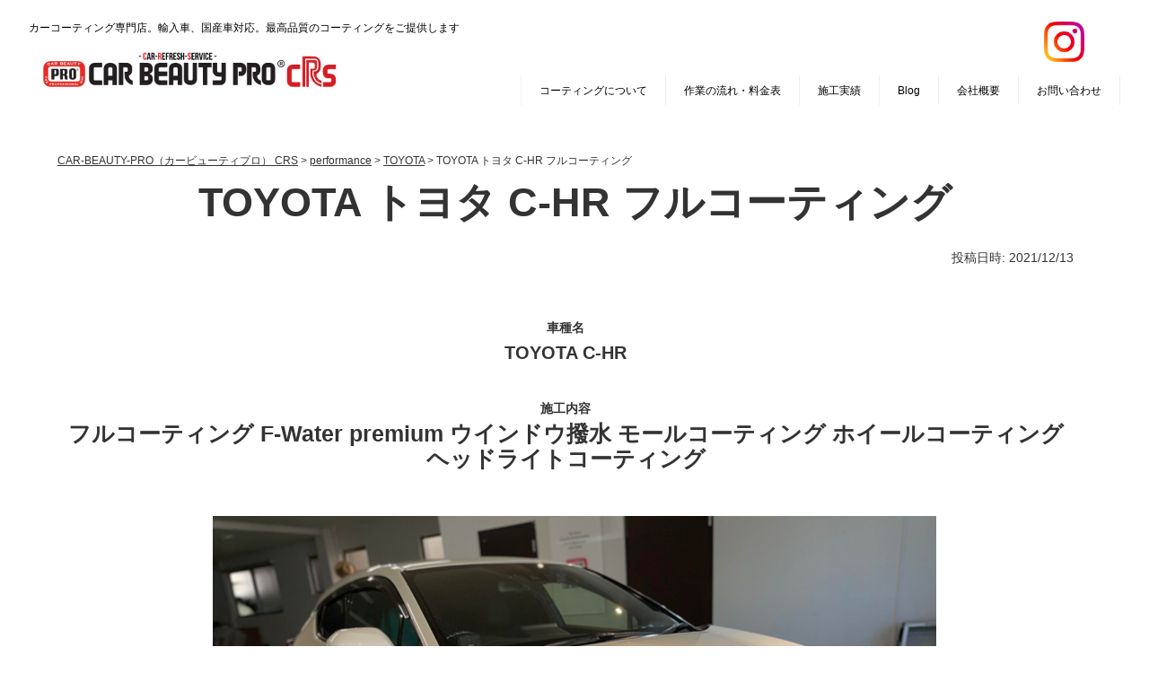

--- FILE ---
content_type: text/html; charset=UTF-8
request_url: https://car-refresh-service.com/toyota-%E3%83%88%E3%83%A8%E3%82%BF-c-hr-%E3%83%95%E3%83%AB%E3%82%B3%E3%83%BC%E3%83%86%E3%82%A3%E3%83%B3%E3%82%B0/
body_size: 10317
content:
<!DOCTYPE html>
<html lang="ja">
<head>
<meta charset="UTF-8">
<title>CAR-BEAUTY-PRO（カービューティプロ） CRS &raquo; TOYOTA トヨタ C-HR  フルコーティング</title>
<meta name="keywords" content="カーコーティング,">
<meta name="description" content="カーコーティング専門店。輸入車、国産車対応。最高品質のコーティングをご提供します。">
<link rel="shortcut icon" href="https://car-refresh-service.com/wp/wp-content/themes/car-refresh-service/img/micon03.ico">
<meta name="viewport" content="width=device-width; initial-scale=1.0; maximum-scale=1.0;">
<link rel="stylesheet" href="https://car-refresh-service.com/wp/wp-content/themes/car-refresh-service/style.css" type="text/css">
<link rel="stylesheet" href="https://maxcdn.bootstrapcdn.com/font-awesome/4.3.0/css/font-awesome.min.css">
<!--[if lt IE 9]>
	<script src="//html5shim.googlecode.com/svn/trunk/html5.js"></script>
	<script src="//css3-mediaqueries-js.googlecode.com/svn/trunk/css3-mediaqueries.js"></script>
<![endif]-->
<script src="//code.jquery.com/jquery-2.1.4.min.js"></script>

<meta name='robots' content='max-image-preview:large' />
<link rel='dns-prefetch' href='//webfonts.xserver.jp' />
<link rel='dns-prefetch' href='//www.googletagmanager.com' />
<link rel="alternate" type="application/rss+xml" title="CAR-BEAUTY-PRO（カービューティプロ） CRS &raquo; フィード" href="https://car-refresh-service.com/feed/" />
<link rel="alternate" type="application/rss+xml" title="CAR-BEAUTY-PRO（カービューティプロ） CRS &raquo; コメントフィード" href="https://car-refresh-service.com/comments/feed/" />
<link rel="alternate" title="oEmbed (JSON)" type="application/json+oembed" href="https://car-refresh-service.com/wp-json/oembed/1.0/embed?url=https%3A%2F%2Fcar-refresh-service.com%2Ftoyota-%25e3%2583%2588%25e3%2583%25a8%25e3%2582%25bf-c-hr-%25e3%2583%2595%25e3%2583%25ab%25e3%2582%25b3%25e3%2583%25bc%25e3%2583%2586%25e3%2582%25a3%25e3%2583%25b3%25e3%2582%25b0%2F" />
<link rel="alternate" title="oEmbed (XML)" type="text/xml+oembed" href="https://car-refresh-service.com/wp-json/oembed/1.0/embed?url=https%3A%2F%2Fcar-refresh-service.com%2Ftoyota-%25e3%2583%2588%25e3%2583%25a8%25e3%2582%25bf-c-hr-%25e3%2583%2595%25e3%2583%25ab%25e3%2582%25b3%25e3%2583%25bc%25e3%2583%2586%25e3%2582%25a3%25e3%2583%25b3%25e3%2582%25b0%2F&#038;format=xml" />
<style id='wp-img-auto-sizes-contain-inline-css' type='text/css'>
img:is([sizes=auto i],[sizes^="auto," i]){contain-intrinsic-size:3000px 1500px}
/*# sourceURL=wp-img-auto-sizes-contain-inline-css */
</style>
<style id='wp-emoji-styles-inline-css' type='text/css'>

	img.wp-smiley, img.emoji {
		display: inline !important;
		border: none !important;
		box-shadow: none !important;
		height: 1em !important;
		width: 1em !important;
		margin: 0 0.07em !important;
		vertical-align: -0.1em !important;
		background: none !important;
		padding: 0 !important;
	}
/*# sourceURL=wp-emoji-styles-inline-css */
</style>
<style id='wp-block-library-inline-css' type='text/css'>
:root{--wp-block-synced-color:#7a00df;--wp-block-synced-color--rgb:122,0,223;--wp-bound-block-color:var(--wp-block-synced-color);--wp-editor-canvas-background:#ddd;--wp-admin-theme-color:#007cba;--wp-admin-theme-color--rgb:0,124,186;--wp-admin-theme-color-darker-10:#006ba1;--wp-admin-theme-color-darker-10--rgb:0,107,160.5;--wp-admin-theme-color-darker-20:#005a87;--wp-admin-theme-color-darker-20--rgb:0,90,135;--wp-admin-border-width-focus:2px}@media (min-resolution:192dpi){:root{--wp-admin-border-width-focus:1.5px}}.wp-element-button{cursor:pointer}:root .has-very-light-gray-background-color{background-color:#eee}:root .has-very-dark-gray-background-color{background-color:#313131}:root .has-very-light-gray-color{color:#eee}:root .has-very-dark-gray-color{color:#313131}:root .has-vivid-green-cyan-to-vivid-cyan-blue-gradient-background{background:linear-gradient(135deg,#00d084,#0693e3)}:root .has-purple-crush-gradient-background{background:linear-gradient(135deg,#34e2e4,#4721fb 50%,#ab1dfe)}:root .has-hazy-dawn-gradient-background{background:linear-gradient(135deg,#faaca8,#dad0ec)}:root .has-subdued-olive-gradient-background{background:linear-gradient(135deg,#fafae1,#67a671)}:root .has-atomic-cream-gradient-background{background:linear-gradient(135deg,#fdd79a,#004a59)}:root .has-nightshade-gradient-background{background:linear-gradient(135deg,#330968,#31cdcf)}:root .has-midnight-gradient-background{background:linear-gradient(135deg,#020381,#2874fc)}:root{--wp--preset--font-size--normal:16px;--wp--preset--font-size--huge:42px}.has-regular-font-size{font-size:1em}.has-larger-font-size{font-size:2.625em}.has-normal-font-size{font-size:var(--wp--preset--font-size--normal)}.has-huge-font-size{font-size:var(--wp--preset--font-size--huge)}.has-text-align-center{text-align:center}.has-text-align-left{text-align:left}.has-text-align-right{text-align:right}.has-fit-text{white-space:nowrap!important}#end-resizable-editor-section{display:none}.aligncenter{clear:both}.items-justified-left{justify-content:flex-start}.items-justified-center{justify-content:center}.items-justified-right{justify-content:flex-end}.items-justified-space-between{justify-content:space-between}.screen-reader-text{border:0;clip-path:inset(50%);height:1px;margin:-1px;overflow:hidden;padding:0;position:absolute;width:1px;word-wrap:normal!important}.screen-reader-text:focus{background-color:#ddd;clip-path:none;color:#444;display:block;font-size:1em;height:auto;left:5px;line-height:normal;padding:15px 23px 14px;text-decoration:none;top:5px;width:auto;z-index:100000}html :where(.has-border-color){border-style:solid}html :where([style*=border-top-color]){border-top-style:solid}html :where([style*=border-right-color]){border-right-style:solid}html :where([style*=border-bottom-color]){border-bottom-style:solid}html :where([style*=border-left-color]){border-left-style:solid}html :where([style*=border-width]){border-style:solid}html :where([style*=border-top-width]){border-top-style:solid}html :where([style*=border-right-width]){border-right-style:solid}html :where([style*=border-bottom-width]){border-bottom-style:solid}html :where([style*=border-left-width]){border-left-style:solid}html :where(img[class*=wp-image-]){height:auto;max-width:100%}:where(figure){margin:0 0 1em}html :where(.is-position-sticky){--wp-admin--admin-bar--position-offset:var(--wp-admin--admin-bar--height,0px)}@media screen and (max-width:600px){html :where(.is-position-sticky){--wp-admin--admin-bar--position-offset:0px}}

/*# sourceURL=wp-block-library-inline-css */
</style><style id='global-styles-inline-css' type='text/css'>
:root{--wp--preset--aspect-ratio--square: 1;--wp--preset--aspect-ratio--4-3: 4/3;--wp--preset--aspect-ratio--3-4: 3/4;--wp--preset--aspect-ratio--3-2: 3/2;--wp--preset--aspect-ratio--2-3: 2/3;--wp--preset--aspect-ratio--16-9: 16/9;--wp--preset--aspect-ratio--9-16: 9/16;--wp--preset--color--black: #000000;--wp--preset--color--cyan-bluish-gray: #abb8c3;--wp--preset--color--white: #ffffff;--wp--preset--color--pale-pink: #f78da7;--wp--preset--color--vivid-red: #cf2e2e;--wp--preset--color--luminous-vivid-orange: #ff6900;--wp--preset--color--luminous-vivid-amber: #fcb900;--wp--preset--color--light-green-cyan: #7bdcb5;--wp--preset--color--vivid-green-cyan: #00d084;--wp--preset--color--pale-cyan-blue: #8ed1fc;--wp--preset--color--vivid-cyan-blue: #0693e3;--wp--preset--color--vivid-purple: #9b51e0;--wp--preset--gradient--vivid-cyan-blue-to-vivid-purple: linear-gradient(135deg,rgb(6,147,227) 0%,rgb(155,81,224) 100%);--wp--preset--gradient--light-green-cyan-to-vivid-green-cyan: linear-gradient(135deg,rgb(122,220,180) 0%,rgb(0,208,130) 100%);--wp--preset--gradient--luminous-vivid-amber-to-luminous-vivid-orange: linear-gradient(135deg,rgb(252,185,0) 0%,rgb(255,105,0) 100%);--wp--preset--gradient--luminous-vivid-orange-to-vivid-red: linear-gradient(135deg,rgb(255,105,0) 0%,rgb(207,46,46) 100%);--wp--preset--gradient--very-light-gray-to-cyan-bluish-gray: linear-gradient(135deg,rgb(238,238,238) 0%,rgb(169,184,195) 100%);--wp--preset--gradient--cool-to-warm-spectrum: linear-gradient(135deg,rgb(74,234,220) 0%,rgb(151,120,209) 20%,rgb(207,42,186) 40%,rgb(238,44,130) 60%,rgb(251,105,98) 80%,rgb(254,248,76) 100%);--wp--preset--gradient--blush-light-purple: linear-gradient(135deg,rgb(255,206,236) 0%,rgb(152,150,240) 100%);--wp--preset--gradient--blush-bordeaux: linear-gradient(135deg,rgb(254,205,165) 0%,rgb(254,45,45) 50%,rgb(107,0,62) 100%);--wp--preset--gradient--luminous-dusk: linear-gradient(135deg,rgb(255,203,112) 0%,rgb(199,81,192) 50%,rgb(65,88,208) 100%);--wp--preset--gradient--pale-ocean: linear-gradient(135deg,rgb(255,245,203) 0%,rgb(182,227,212) 50%,rgb(51,167,181) 100%);--wp--preset--gradient--electric-grass: linear-gradient(135deg,rgb(202,248,128) 0%,rgb(113,206,126) 100%);--wp--preset--gradient--midnight: linear-gradient(135deg,rgb(2,3,129) 0%,rgb(40,116,252) 100%);--wp--preset--font-size--small: 13px;--wp--preset--font-size--medium: 20px;--wp--preset--font-size--large: 36px;--wp--preset--font-size--x-large: 42px;--wp--preset--spacing--20: 0.44rem;--wp--preset--spacing--30: 0.67rem;--wp--preset--spacing--40: 1rem;--wp--preset--spacing--50: 1.5rem;--wp--preset--spacing--60: 2.25rem;--wp--preset--spacing--70: 3.38rem;--wp--preset--spacing--80: 5.06rem;--wp--preset--shadow--natural: 6px 6px 9px rgba(0, 0, 0, 0.2);--wp--preset--shadow--deep: 12px 12px 50px rgba(0, 0, 0, 0.4);--wp--preset--shadow--sharp: 6px 6px 0px rgba(0, 0, 0, 0.2);--wp--preset--shadow--outlined: 6px 6px 0px -3px rgb(255, 255, 255), 6px 6px rgb(0, 0, 0);--wp--preset--shadow--crisp: 6px 6px 0px rgb(0, 0, 0);}:where(.is-layout-flex){gap: 0.5em;}:where(.is-layout-grid){gap: 0.5em;}body .is-layout-flex{display: flex;}.is-layout-flex{flex-wrap: wrap;align-items: center;}.is-layout-flex > :is(*, div){margin: 0;}body .is-layout-grid{display: grid;}.is-layout-grid > :is(*, div){margin: 0;}:where(.wp-block-columns.is-layout-flex){gap: 2em;}:where(.wp-block-columns.is-layout-grid){gap: 2em;}:where(.wp-block-post-template.is-layout-flex){gap: 1.25em;}:where(.wp-block-post-template.is-layout-grid){gap: 1.25em;}.has-black-color{color: var(--wp--preset--color--black) !important;}.has-cyan-bluish-gray-color{color: var(--wp--preset--color--cyan-bluish-gray) !important;}.has-white-color{color: var(--wp--preset--color--white) !important;}.has-pale-pink-color{color: var(--wp--preset--color--pale-pink) !important;}.has-vivid-red-color{color: var(--wp--preset--color--vivid-red) !important;}.has-luminous-vivid-orange-color{color: var(--wp--preset--color--luminous-vivid-orange) !important;}.has-luminous-vivid-amber-color{color: var(--wp--preset--color--luminous-vivid-amber) !important;}.has-light-green-cyan-color{color: var(--wp--preset--color--light-green-cyan) !important;}.has-vivid-green-cyan-color{color: var(--wp--preset--color--vivid-green-cyan) !important;}.has-pale-cyan-blue-color{color: var(--wp--preset--color--pale-cyan-blue) !important;}.has-vivid-cyan-blue-color{color: var(--wp--preset--color--vivid-cyan-blue) !important;}.has-vivid-purple-color{color: var(--wp--preset--color--vivid-purple) !important;}.has-black-background-color{background-color: var(--wp--preset--color--black) !important;}.has-cyan-bluish-gray-background-color{background-color: var(--wp--preset--color--cyan-bluish-gray) !important;}.has-white-background-color{background-color: var(--wp--preset--color--white) !important;}.has-pale-pink-background-color{background-color: var(--wp--preset--color--pale-pink) !important;}.has-vivid-red-background-color{background-color: var(--wp--preset--color--vivid-red) !important;}.has-luminous-vivid-orange-background-color{background-color: var(--wp--preset--color--luminous-vivid-orange) !important;}.has-luminous-vivid-amber-background-color{background-color: var(--wp--preset--color--luminous-vivid-amber) !important;}.has-light-green-cyan-background-color{background-color: var(--wp--preset--color--light-green-cyan) !important;}.has-vivid-green-cyan-background-color{background-color: var(--wp--preset--color--vivid-green-cyan) !important;}.has-pale-cyan-blue-background-color{background-color: var(--wp--preset--color--pale-cyan-blue) !important;}.has-vivid-cyan-blue-background-color{background-color: var(--wp--preset--color--vivid-cyan-blue) !important;}.has-vivid-purple-background-color{background-color: var(--wp--preset--color--vivid-purple) !important;}.has-black-border-color{border-color: var(--wp--preset--color--black) !important;}.has-cyan-bluish-gray-border-color{border-color: var(--wp--preset--color--cyan-bluish-gray) !important;}.has-white-border-color{border-color: var(--wp--preset--color--white) !important;}.has-pale-pink-border-color{border-color: var(--wp--preset--color--pale-pink) !important;}.has-vivid-red-border-color{border-color: var(--wp--preset--color--vivid-red) !important;}.has-luminous-vivid-orange-border-color{border-color: var(--wp--preset--color--luminous-vivid-orange) !important;}.has-luminous-vivid-amber-border-color{border-color: var(--wp--preset--color--luminous-vivid-amber) !important;}.has-light-green-cyan-border-color{border-color: var(--wp--preset--color--light-green-cyan) !important;}.has-vivid-green-cyan-border-color{border-color: var(--wp--preset--color--vivid-green-cyan) !important;}.has-pale-cyan-blue-border-color{border-color: var(--wp--preset--color--pale-cyan-blue) !important;}.has-vivid-cyan-blue-border-color{border-color: var(--wp--preset--color--vivid-cyan-blue) !important;}.has-vivid-purple-border-color{border-color: var(--wp--preset--color--vivid-purple) !important;}.has-vivid-cyan-blue-to-vivid-purple-gradient-background{background: var(--wp--preset--gradient--vivid-cyan-blue-to-vivid-purple) !important;}.has-light-green-cyan-to-vivid-green-cyan-gradient-background{background: var(--wp--preset--gradient--light-green-cyan-to-vivid-green-cyan) !important;}.has-luminous-vivid-amber-to-luminous-vivid-orange-gradient-background{background: var(--wp--preset--gradient--luminous-vivid-amber-to-luminous-vivid-orange) !important;}.has-luminous-vivid-orange-to-vivid-red-gradient-background{background: var(--wp--preset--gradient--luminous-vivid-orange-to-vivid-red) !important;}.has-very-light-gray-to-cyan-bluish-gray-gradient-background{background: var(--wp--preset--gradient--very-light-gray-to-cyan-bluish-gray) !important;}.has-cool-to-warm-spectrum-gradient-background{background: var(--wp--preset--gradient--cool-to-warm-spectrum) !important;}.has-blush-light-purple-gradient-background{background: var(--wp--preset--gradient--blush-light-purple) !important;}.has-blush-bordeaux-gradient-background{background: var(--wp--preset--gradient--blush-bordeaux) !important;}.has-luminous-dusk-gradient-background{background: var(--wp--preset--gradient--luminous-dusk) !important;}.has-pale-ocean-gradient-background{background: var(--wp--preset--gradient--pale-ocean) !important;}.has-electric-grass-gradient-background{background: var(--wp--preset--gradient--electric-grass) !important;}.has-midnight-gradient-background{background: var(--wp--preset--gradient--midnight) !important;}.has-small-font-size{font-size: var(--wp--preset--font-size--small) !important;}.has-medium-font-size{font-size: var(--wp--preset--font-size--medium) !important;}.has-large-font-size{font-size: var(--wp--preset--font-size--large) !important;}.has-x-large-font-size{font-size: var(--wp--preset--font-size--x-large) !important;}
/*# sourceURL=global-styles-inline-css */
</style>

<style id='classic-theme-styles-inline-css' type='text/css'>
/*! This file is auto-generated */
.wp-block-button__link{color:#fff;background-color:#32373c;border-radius:9999px;box-shadow:none;text-decoration:none;padding:calc(.667em + 2px) calc(1.333em + 2px);font-size:1.125em}.wp-block-file__button{background:#32373c;color:#fff;text-decoration:none}
/*# sourceURL=/wp-includes/css/classic-themes.min.css */
</style>
<link rel='stylesheet' id='twenty20-css' href='https://car-refresh-service.com/wp/wp-content/plugins/twenty20/assets/css/twenty20.css?ver=2.0.4' type='text/css' media='all' />
<link rel='stylesheet' id='hamburger.css-css' href='https://car-refresh-service.com/wp/wp-content/plugins/wp-responsive-menu/assets/css/wpr-hamburger.css?ver=3.2' type='text/css' media='all' />
<link rel='stylesheet' id='wprmenu.css-css' href='https://car-refresh-service.com/wp/wp-content/plugins/wp-responsive-menu/assets/css/wprmenu.css?ver=3.2' type='text/css' media='all' />
<style id='wprmenu.css-inline-css' type='text/css'>
@media only screen and ( max-width: 480px ) {html body div.wprm-wrapper {overflow: scroll;}html body div.wprm-overlay{ background: rgb(0,0,0) }#wprmenu_bar {background-image: url();background-size: cover ;background-repeat: repeat;}#wprmenu_bar {background-color: #c92c2c;}html body div#mg-wprm-wrap .wpr_submit .icon.icon-search {color: #ffffff;}#wprmenu_bar .menu_title,#wprmenu_bar .wprmenu_icon_menu,#wprmenu_bar .menu_title a {color: #ffffff;}#wprmenu_bar .menu_title a {font-size: 20px;font-weight: normal;}#mg-wprm-wrap li.menu-item a {font-size: 15px;text-transform: uppercase;font-weight: normal;}#mg-wprm-wrap li.menu-item-has-children ul.sub-menu a {font-size: 15px;text-transform: uppercase;font-weight: normal;}#mg-wprm-wrap li.current-menu-item > a {background: #d53f3f;}#mg-wprm-wrap li.current-menu-item > a,#mg-wprm-wrap li.current-menu-item span.wprmenu_icon{color: #ffffff !important;}#mg-wprm-wrap {background-color: #c82d2d;}.cbp-spmenu-push-toright,.cbp-spmenu-push-toright .mm-slideout {left: 80% ;}.cbp-spmenu-push-toleft {left: -80% ;}#mg-wprm-wrap.cbp-spmenu-right,#mg-wprm-wrap.cbp-spmenu-left,#mg-wprm-wrap.cbp-spmenu-right.custom,#mg-wprm-wrap.cbp-spmenu-left.custom,.cbp-spmenu-vertical {width: 80%;max-width: 400px;}#mg-wprm-wrap ul#wprmenu_menu_ul li.menu-item a,div#mg-wprm-wrap ul li span.wprmenu_icon {color: #ffffff;}#mg-wprm-wrap ul#wprmenu_menu_ul li.menu-item:valid ~ a{color: #ffffff;}#mg-wprm-wrap ul#wprmenu_menu_ul li.menu-item a:hover {background: #d53f3f;color: #ffffff !important;}div#mg-wprm-wrap ul>li:hover>span.wprmenu_icon {color: #ffffff !important;}.wprmenu_bar .hamburger-inner,.wprmenu_bar .hamburger-inner::before,.wprmenu_bar .hamburger-inner::after {background: #ffffff;}.wprmenu_bar .hamburger:hover .hamburger-inner,.wprmenu_bar .hamburger:hover .hamburger-inner::before,.wprmenu_bar .hamburger:hover .hamburger-inner::after {background: #ffffff;}div.wprmenu_bar div.hamburger{padding-right: 6px !important;}#wprmenu_menu.left {width:80%;left: -80%;right: auto;}#wprmenu_menu.right {width:80%;right: -80%;left: auto;}html body div#wprmenu_bar {height : 42px;}#mg-wprm-wrap.cbp-spmenu-left,#mg-wprm-wrap.cbp-spmenu-right,#mg-widgetmenu-wrap.cbp-spmenu-widget-left,#mg-widgetmenu-wrap.cbp-spmenu-widget-right {top: 42px !important;}.wprmenu_bar .hamburger {float: left;}.wprmenu_bar #custom_menu_icon.hamburger {top: px;left: px;float: left !important;background-color: #cccccc;}.wpr_custom_menu #custom_menu_icon {display: block;}html { padding-top: 42px !important; }#wprmenu_bar,#mg-wprm-wrap { display: block; }div#wpadminbar { position: fixed; }}
/*# sourceURL=wprmenu.css-inline-css */
</style>
<link rel='stylesheet' id='wpr_icons-css' href='https://car-refresh-service.com/wp/wp-content/plugins/wp-responsive-menu/inc/assets/icons/wpr-icons.css?ver=3.2' type='text/css' media='all' />
<link rel='stylesheet' id='wp-pagenavi-css' href='https://car-refresh-service.com/wp/wp-content/plugins/wp-pagenavi/pagenavi-css.css?ver=2.70' type='text/css' media='all' />
<link rel='stylesheet' id='video-js-css' href='https://car-refresh-service.com/wp/wp-content/plugins/video-embed-thumbnail-generator/video-js/video-js.min.css?ver=7.17.0' type='text/css' media='all' />
<link rel='stylesheet' id='video-js-kg-skin-css' href='https://car-refresh-service.com/wp/wp-content/plugins/video-embed-thumbnail-generator/video-js/kg-video-js-skin.css?ver=4.10.3' type='text/css' media='all' />
<link rel='stylesheet' id='kgvid_video_styles-css' href='https://car-refresh-service.com/wp/wp-content/plugins/video-embed-thumbnail-generator/src/public/css/videopack-styles.css?ver=4.10.3' type='text/css' media='all' />
<!--n2css--><script type="text/javascript" src="https://car-refresh-service.com/wp/wp-includes/js/jquery/jquery.min.js?ver=3.7.1" id="jquery-core-js"></script>
<script type="text/javascript" src="https://car-refresh-service.com/wp/wp-includes/js/jquery/jquery-migrate.min.js?ver=3.4.1" id="jquery-migrate-js"></script>
<script type="text/javascript" src="//webfonts.xserver.jp/js/xserverv3.js?fadein=0&amp;ver=2.0.8" id="typesquare_std-js"></script>
<script type="text/javascript" src="https://car-refresh-service.com/wp/wp-content/plugins/wp-responsive-menu/assets/js/modernizr.custom.js?ver=3.2" id="modernizr-js"></script>
<script type="text/javascript" src="https://car-refresh-service.com/wp/wp-content/plugins/wp-responsive-menu/assets/js/touchSwipe.js?ver=3.2" id="touchSwipe-js"></script>
<script type="text/javascript" id="wprmenu.js-js-extra">
/* <![CDATA[ */
var wprmenu = {"zooming":"","from_width":"480","push_width":"400","menu_width":"80","parent_click":"","swipe":"","enable_overlay":"1","wprmenuDemoId":""};
//# sourceURL=wprmenu.js-js-extra
/* ]]> */
</script>
<script type="text/javascript" src="https://car-refresh-service.com/wp/wp-content/plugins/wp-responsive-menu/assets/js/wprmenu.js?ver=3.2" id="wprmenu.js-js"></script>

<!-- Site Kit によって追加された Google タグ（gtag.js）スニペット -->

<!-- Google アナリティクス スニペット (Site Kit が追加) -->
<script type="text/javascript" src="https://www.googletagmanager.com/gtag/js?id=G-M8J1HTDD7S" id="google_gtagjs-js" async></script>
<script type="text/javascript" id="google_gtagjs-js-after">
/* <![CDATA[ */
window.dataLayer = window.dataLayer || [];function gtag(){dataLayer.push(arguments);}
gtag("set","linker",{"domains":["car-refresh-service.com"]});
gtag("js", new Date());
gtag("set", "developer_id.dZTNiMT", true);
gtag("config", "G-M8J1HTDD7S");
//# sourceURL=google_gtagjs-js-after
/* ]]> */
</script>

<!-- Site Kit によって追加された終了 Google タグ（gtag.js）スニペット -->
<link rel="https://api.w.org/" href="https://car-refresh-service.com/wp-json/" /><link rel="alternate" title="JSON" type="application/json" href="https://car-refresh-service.com/wp-json/wp/v2/posts/3215" /><link rel="EditURI" type="application/rsd+xml" title="RSD" href="https://car-refresh-service.com/wp/xmlrpc.php?rsd" />
<meta name="generator" content="WordPress 6.9" />
<link rel="canonical" href="https://car-refresh-service.com/toyota-%e3%83%88%e3%83%a8%e3%82%bf-c-hr-%e3%83%95%e3%83%ab%e3%82%b3%e3%83%bc%e3%83%86%e3%82%a3%e3%83%b3%e3%82%b0/" />
<link rel='shortlink' href='https://car-refresh-service.com/?p=3215' />
<meta name="generator" content="Site Kit by Google 1.157.0" /><script src="https://ajaxzip3.github.io/ajaxzip3.js" charset="UTF-8"></script>
    <script type="text/javascript">
    jQuery(function($){
    $("#zip").attr('onKeyUp', 'AjaxZip3.zip2addr(this,\'\',\'address\',\'address\');');
})</script>

<script>
jQuery(function($) {
    var topBtn = $('#page-top');    
    topBtn.hide();
    //スクロールが100に達したらボタン表示
    $(window).scroll(function () {
        if ($(this).scrollTop() > 100) {
            topBtn.fadeIn();
        } else {
            topBtn.fadeOut();
        }
    });
    //スクロールしてトップ
    topBtn.click(function () {
        $('body,html').animate({
            scrollTop: 0
        }, 500);
        return false;
    });
});
</script>
<script>
$(function () {
  // デフォルトで1番目を開く
  // $('ul').eq(0).show();
  
  $('span').click(function() {
    // メニュー表示/非表示
    $(this).next('ul').slideToggle('fast');
  });
});
</script>

<div id="fb-root"></div>
<script>(function(d, s, id) {
  var js, fjs = d.getElementsByTagName(s)[0];
  if (d.getElementById(id)) return;
  js = d.createElement(s); js.id = id;
  js.src = "//connect.facebook.net/ja_JP/sdk.js#xfbml=1&version=v2.3&appId=155997534543355";
  fjs.parentNode.insertBefore(js, fjs);
}(document, 'script', 'facebook-jssdk'));</script>

<script>
$(function(){
    $(window).scroll(function (){
        $('.fadein').each(function(){
            var elemPos = $(this).offset().top;
            var scroll = $(window).scrollTop();
            var windowHeight = $(window).height();
            if (scroll > elemPos - windowHeight + 200){
                $(this).addClass('scrollin');
            }
        });
    });
});
</script>

<script>
$(function(){
    $(window).scroll(function (){
        $('.fadein1').each(function(){
            var elemPos = $(this).offset().top;
            var scroll = $(window).scrollTop();
            var windowHeight = $(window).height();
            if (scroll > elemPos - windowHeight + 200){
                $(this).addClass('scrollin');
            }
        });
    });
});
</script>

<script src="https://ajaxzip3.github.io/ajaxzip3.js" charset="UTF-8"></script>
</head>

<body class="wp-singular post-template-default single single-post postid-3215 single-format-standard wp-theme-car-refresh-service">
<div id="container" class="cf">
<div id="box">
<div id="box-3">
<div id="header01">
<h1 class="h1-02">カーコーティング専門店。輸入車、国産車対応。最高品質のコーティングをご提供します</h1>
	<div class="site-title"><a href="https://car-refresh-service.com/"><img src="https://car-refresh-service.com/wp/wp-content/themes/car-refresh-service/img/logo.png"  alt="CAR-BEAUTY-PRO（カービューティプロ） CRS" /></a></div>

<div id="sns-icon2">
<!--<div class="sns-011"><a href="https://www.instagram.com/car_beauty_pro_crs/" target="_blank"><i class="fa fa-instagram"></i></a></div>-->
<div class="instagram-img"><a href="https://www.instagram.com/car_beauty_pro_crs/" target="_blank"><img src="https://car-refresh-service.com/wp/wp-content/themes/car-refresh-service/img/Instagram.png"  alt="Instagram" /></a></div>
</div>

				<nav class="global-nav">
					<div class="menu-main-container"><ul id="menu-main" class="menu"><li><a href="https://car-refresh-service.com/coating/">コーティングについて</a></li>
<li><a href="https://car-refresh-service.com/flow/">作業の流れ・料金表</a></li>
<li><a href="https://car-refresh-service.com/performance/">施工実績</a></li>
<li><a href="https://car-refresh-service.com/blog-list/">Blog</a></li>
<li><a href="https://car-refresh-service.com/companyprofile/">会社概要</a></li>
<li><a href="https://car-refresh-service.com/contact/">お問い合わせ</a></li>
</ul></div>				<!-- end .global-nav --></nav>


</div>
</div>






<div id="wrap">
	<div id="main2">
<div id="page-inner-01">
<div class="artbox-1">
<div id="single">
	
<div class="breadcrumbs" typeof="BreadcrumbList" vocab="https://schema.org/">
    <span property="itemListElement" typeof="ListItem"><a property="item" typeof="WebPage" title="Go to CAR-BEAUTY-PRO（カービューティプロ） CRS." href="https://car-refresh-service.com" class="home" ><span property="name">CAR-BEAUTY-PRO（カービューティプロ） CRS</span></a><meta property="position" content="1"></span> &gt; <span property="itemListElement" typeof="ListItem"><a property="item" typeof="WebPage" title="Go to the performance category archives." href="https://car-refresh-service.com/category/performance/" class="taxonomy category" ><span property="name">performance</span></a><meta property="position" content="2"></span> &gt; <span property="itemListElement" typeof="ListItem"><a property="item" typeof="WebPage" title="Go to the TOYOTA category archives." href="https://car-refresh-service.com/category/performance/toyota/" class="taxonomy category" ><span property="name">TOYOTA</span></a><meta property="position" content="3"></span> &gt; <span property="itemListElement" typeof="ListItem"><span property="name" class="post post-post current-item">TOYOTA トヨタ C-HR  フルコーティング</span><meta property="url" content="https://car-refresh-service.com/toyota-%e3%83%88%e3%83%a8%e3%82%bf-c-hr-%e3%83%95%e3%83%ab%e3%82%b3%e3%83%bc%e3%83%86%e3%82%a3%e3%83%b3%e3%82%b0/"><meta property="position" content="4"></span></div>

<h1 class="pageTitle">TOYOTA トヨタ C-HR  フルコーティング</h1>
<br>
<div class="postmetadata"><span class="date">投稿日時: 2021/12/13</span></div>
</div>
<div class="carcontentbox"></div>

<div class="carnames">
<span class="cartitle">
車種名</span>
<br>TOYOTA C-HR</div>

<div class="details">
<span class="cartitle">
施工内容</span>
<br>フルコーティング F-Water premium ウインドウ撥水 モールコーティング ホイールコーティング  ヘッドライトコーティング</div>

<div class="carimg-01"><img src="https://car-refresh-service.com/wp/wp-content/uploads/2022/01/IMG_8093Edited-scaled.jpg"></div>
<div class="details-txt-1"></div>
<div class="carimg-01"><img src="https://car-refresh-service.com/wp/wp-content/uploads/2022/01/IMG_7979.jpg"></div>
<div class="details-txt-1"></div>
<div class="carimg-01"><img src="https://car-refresh-service.com/wp/wp-content/uploads/2022/01/IMG_8094-scaled.jpg"></div>
<div class="details-txt-1"></div>







</div>

		

		<div class="navigation cf">
			<div class="alignleft cf"><a href="https://car-refresh-service.com/mercedes-benz-%e3%83%a1%e3%83%ab%e3%82%bb%e3%83%87%e3%82%b9%e3%83%99%e3%83%b3%e3%83%84-g400d-%e7%b4%8d%e8%bb%8a%e7%a3%a8%e3%81%8d/" rel="prev">前のページ</a></div>
			<div class="alignright cf"><a href="https://car-refresh-service.com/bmw-alpina-d3-%e3%83%84%e3%83%bc%e3%83%aa%e3%83%b3%e3%82%b0%e3%80%80%e3%83%95%e3%83%ab%e3%82%b3%e3%83%bc%e3%83%86%e3%82%a3%e3%83%b3%e3%82%b0/" rel="next">次のページ</a></div>
		</div>
	</div>
</div>
</div>


</div>

<div id="footer">
			
</div>

<p id="page-top"><a href="#wrap">&nbsp;<i class="fa fa-arrow-circle-up"><span style="color:transparent;display:none;">icon-arrow-circle-up</span></i>&nbsp;</a></p>

<div id="footer-bottom" class="cf">
<div id="site-title-footer"><a href="https://car-refresh-service.com/"><img src="https://car-refresh-service.com/wp/wp-content/themes/car-refresh-service/img/logo-w.png"  alt="CAR-BEAUTY-PRO（カービューティプロ） CRS" /></a></div>
<div class="foot-txt-01">｜ <a href="/contact/">お問い合わせ</a> ｜ <a href="/privacy-policy/">プライバシーポリシー</a> ｜</div>
	<div id="copyright">
	Copyright &copy; 2026 CAR-BEAUTY-PRO（カービューティプロ） CRS All rights Reserved.
	</div>
</div>
</div>
</div>

<script type="speculationrules">
{"prefetch":[{"source":"document","where":{"and":[{"href_matches":"/*"},{"not":{"href_matches":["/wp/wp-*.php","/wp/wp-admin/*","/wp/wp-content/uploads/*","/wp/wp-content/*","/wp/wp-content/plugins/*","/wp/wp-content/themes/car-refresh-service/*","/*\\?(.+)"]}},{"not":{"selector_matches":"a[rel~=\"nofollow\"]"}},{"not":{"selector_matches":".no-prefetch, .no-prefetch a"}}]},"eagerness":"conservative"}]}
</script>

			<div class="wprm-wrapper">
        
        <!-- Overlay Starts here -->
			 			   <div class="wprm-overlay"></div>
			         <!-- Overlay Ends here -->
			
			         <div id="wprmenu_bar" class="wprmenu_bar bodyslide left">
  <div class="hamburger hamburger--slider">
    <span class="hamburger-box">
      <span class="hamburger-inner"></span>
    </span>
  </div>
  <div class="menu_title">
      <a href="http://car-refresh-service.com/">
          </a>
      </div>
</div>			 
			<div class="cbp-spmenu cbp-spmenu-vertical cbp-spmenu-left default " id="mg-wprm-wrap">
				
				
				<ul id="wprmenu_menu_ul">
  
  <li><a href="https://car-refresh-service.com/coating/">コーティングについて</a></li>
<li><a href="https://car-refresh-service.com/flow/">作業の流れ・料金表</a></li>
<li><a href="https://car-refresh-service.com/performance/">施工実績</a></li>
<li><a href="https://car-refresh-service.com/blog-list/">Blog</a></li>
<li><a href="https://car-refresh-service.com/companyprofile/">会社概要</a></li>
<li><a href="https://car-refresh-service.com/contact/">お問い合わせ</a></li>
        <li>
          <div class="wpr_search search_top">
            <form role="search" method="get" class="wpr-search-form" action="https://car-refresh-service.com/">
  <label for="search-form-696c23b04a32a"></label>
  <input type="search" class="wpr-search-field" placeholder="Search..." value="" name="s" title="Search...">
  <button type="submit" class="wpr_submit">
    <i class="wpr-icon-search"></i>
  </button>
</form>          </div>
        </li>
        
     
</ul>
				
				</div>
			</div>
			<script type="text/javascript" src="https://car-refresh-service.com/wp/wp-includes/js/comment-reply.min.js?ver=6.9" id="comment-reply-js" async="async" data-wp-strategy="async" fetchpriority="low"></script>
<script type="text/javascript" src="https://car-refresh-service.com/wp/wp-content/plugins/twenty20/assets/js/jquery.event.move.js?ver=2.0.4" id="twenty20-eventmove-js"></script>
<script type="text/javascript" src="https://car-refresh-service.com/wp/wp-content/plugins/twenty20/assets/js/jquery.twenty20.js?ver=2.0.4" id="twenty20-js"></script>
<script type="text/javascript" id="twenty20-js-after">
/* <![CDATA[ */
    jQuery(function($) {
      // Re-init any uninitialized containers
      function checkUninitialized() {
        $(".twentytwenty-container:not([data-twenty20-init])").each(function() {
          var $container = $(this);
          if($container.find("img").length === 2) {
            $container.trigger("twenty20-init");
          }
        });
      }
      
      // Check periodically for the first few seconds
      var checkInterval = setInterval(checkUninitialized, 500);
      setTimeout(function() {
        clearInterval(checkInterval);
      }, 5000);
    });
  
//# sourceURL=twenty20-js-after
/* ]]> */
</script>
<script id="wp-emoji-settings" type="application/json">
{"baseUrl":"https://s.w.org/images/core/emoji/17.0.2/72x72/","ext":".png","svgUrl":"https://s.w.org/images/core/emoji/17.0.2/svg/","svgExt":".svg","source":{"concatemoji":"https://car-refresh-service.com/wp/wp-includes/js/wp-emoji-release.min.js?ver=6.9"}}
</script>
<script type="module">
/* <![CDATA[ */
/*! This file is auto-generated */
const a=JSON.parse(document.getElementById("wp-emoji-settings").textContent),o=(window._wpemojiSettings=a,"wpEmojiSettingsSupports"),s=["flag","emoji"];function i(e){try{var t={supportTests:e,timestamp:(new Date).valueOf()};sessionStorage.setItem(o,JSON.stringify(t))}catch(e){}}function c(e,t,n){e.clearRect(0,0,e.canvas.width,e.canvas.height),e.fillText(t,0,0);t=new Uint32Array(e.getImageData(0,0,e.canvas.width,e.canvas.height).data);e.clearRect(0,0,e.canvas.width,e.canvas.height),e.fillText(n,0,0);const a=new Uint32Array(e.getImageData(0,0,e.canvas.width,e.canvas.height).data);return t.every((e,t)=>e===a[t])}function p(e,t){e.clearRect(0,0,e.canvas.width,e.canvas.height),e.fillText(t,0,0);var n=e.getImageData(16,16,1,1);for(let e=0;e<n.data.length;e++)if(0!==n.data[e])return!1;return!0}function u(e,t,n,a){switch(t){case"flag":return n(e,"\ud83c\udff3\ufe0f\u200d\u26a7\ufe0f","\ud83c\udff3\ufe0f\u200b\u26a7\ufe0f")?!1:!n(e,"\ud83c\udde8\ud83c\uddf6","\ud83c\udde8\u200b\ud83c\uddf6")&&!n(e,"\ud83c\udff4\udb40\udc67\udb40\udc62\udb40\udc65\udb40\udc6e\udb40\udc67\udb40\udc7f","\ud83c\udff4\u200b\udb40\udc67\u200b\udb40\udc62\u200b\udb40\udc65\u200b\udb40\udc6e\u200b\udb40\udc67\u200b\udb40\udc7f");case"emoji":return!a(e,"\ud83e\u1fac8")}return!1}function f(e,t,n,a){let r;const o=(r="undefined"!=typeof WorkerGlobalScope&&self instanceof WorkerGlobalScope?new OffscreenCanvas(300,150):document.createElement("canvas")).getContext("2d",{willReadFrequently:!0}),s=(o.textBaseline="top",o.font="600 32px Arial",{});return e.forEach(e=>{s[e]=t(o,e,n,a)}),s}function r(e){var t=document.createElement("script");t.src=e,t.defer=!0,document.head.appendChild(t)}a.supports={everything:!0,everythingExceptFlag:!0},new Promise(t=>{let n=function(){try{var e=JSON.parse(sessionStorage.getItem(o));if("object"==typeof e&&"number"==typeof e.timestamp&&(new Date).valueOf()<e.timestamp+604800&&"object"==typeof e.supportTests)return e.supportTests}catch(e){}return null}();if(!n){if("undefined"!=typeof Worker&&"undefined"!=typeof OffscreenCanvas&&"undefined"!=typeof URL&&URL.createObjectURL&&"undefined"!=typeof Blob)try{var e="postMessage("+f.toString()+"("+[JSON.stringify(s),u.toString(),c.toString(),p.toString()].join(",")+"));",a=new Blob([e],{type:"text/javascript"});const r=new Worker(URL.createObjectURL(a),{name:"wpTestEmojiSupports"});return void(r.onmessage=e=>{i(n=e.data),r.terminate(),t(n)})}catch(e){}i(n=f(s,u,c,p))}t(n)}).then(e=>{for(const n in e)a.supports[n]=e[n],a.supports.everything=a.supports.everything&&a.supports[n],"flag"!==n&&(a.supports.everythingExceptFlag=a.supports.everythingExceptFlag&&a.supports[n]);var t;a.supports.everythingExceptFlag=a.supports.everythingExceptFlag&&!a.supports.flag,a.supports.everything||((t=a.source||{}).concatemoji?r(t.concatemoji):t.wpemoji&&t.twemoji&&(r(t.twemoji),r(t.wpemoji)))});
//# sourceURL=https://car-refresh-service.com/wp/wp-includes/js/wp-emoji-loader.min.js
/* ]]> */
</script>

</body>
</html>

--- FILE ---
content_type: text/css
request_url: https://car-refresh-service.com/wp/wp-content/themes/car-refresh-service/style.css
body_size: 14885
content:
@charset "UTF-8";

/*  
Theme Name: WSC7
Theme URI: http://www.studiobrain.net/wsc
Description: WSC Project, Very simple theme. Markup of css which can facilitate customization. Using the CSS media queries, change the screen size.
Version: 1.0
Author: Go Imai
Author URI: http://www.studiobrain.net/
Tags: black,silver,white,light,two-columns,right-sidebar,fixed-width,custom-background,custom-menu,editor-style,sticky-post,translation-ready,threaded-comments
License: GNU General Public License v2.0
License URI: http://www.gnu.org/licenses/gpl-2.0.html
*/

/*-----------------------------------------------------------------------------
 WordPress CMS Theme. Based on work by WSC Project: http://wsc.studiobrain.net/
---------------------------------------------------------------------------- */

/*reset*/
html, body, div, span, applet, object, iframe, h1, h2, h3, h4, h5, h6, p, blockquote, pre, a, abbr, acronym, address, big, cite, code, del, dfn, em, font, img, ins, kbd, q, s, samp, small, strike, strong, sub, sup, tt, var, b, u, i, center, dl, dt, dd, ol, ul, li, fieldset, form, label, legend, table, caption, tbody, tfoot, thead, tr, th, td{margin:0;padding:0;border:0;outline:0;font-size:100%;background:transparent;}
body{line-height:1;}
ol, ul, li{list-style:none;margin:0;padding:0;}
blockquote, q{quotes:none;}
:focus{outline:0;}
ins{text-decoration:none;}
del{text-decoration:line-through;}
table{border-collapse:collapse;border-spacing:0;}
caption{width:100%;}
a{outline:none;}

/*clearfix*/
.cf:before,.cf:after {content:"";display:block;overflow:hidden;}
.cf:after {clear:both;}
.cf {zoom:1;}

/*style*/
body{margin:0px;padding:0;-webkit-text-size-adjust: none;font:12px/24px "Meiryo","MS PGothic","Helvetica Neue", Arial, Helvetica, Geneva, sans-serif;color:#333;}
h1,h2,h3,h4,h5,h6,p{margin:0 0 20px;}
@media screen and (max-width: 480px) {h1,h2,h3,h4,h5,h6,p{margin: 0px 0px 0px 0px;}}
ul,ol{padding:0;margin:0 0 0px 0px;}
h1{font-size:20px;line-height:22px;}
h2 {
  position: relative;
  text-align: center;
  text-align: center;
font-size:45px;
font-weight:bold;
font-family: "serif",serif;
margin: 70px 0px 30px 0px;
padding: 0px 0px 0px 0px;
  
}
h2 span {
  position: relative;
  z-index: 2;
  display: inline-block;
  margin: 0 2.5em;
  padding: 0 1em;
  background-color: #fff;
  text-align: left;
}
h2::before {
  position: absolute;
  top: 50%;
  z-index: 1;
  content: '';
  display: block;
  width: 100%;
  height: 1px;
  background-color: #ccc;
}
@media screen and (max-width: 1024px) {h2{font-size:40px;margin: 10px 0px 50px 0px;padding: 0px 0px 0px 0px;}}
@media screen and (max-width: 480px) {h2{font-size:17px;margin: 10px 0px 10px 0px;padding: 0px 0px 0px 0px;}}
h3{font-size:16px;line-height:28px;}
h4{font-size:14px;line-height:16px;}
h5{font-size:12px;line-height:14px;}
h6{font-size:11px;line-height:13px;}
img{border:none;height:auto;}
@media screen and (max-width: 480px) {img{max-width:100%;border:none;height:auto;}}
a{text-decoration:underline;color:#333;}
a:hover{text-decoration:underline;}
a img{vertical-align:bottom;}
.screen-reader-text{display:none;}
.clear{clear:both;}
.clear hr{display:none;}
hr{background-color:#eee;border:0;height:1px;clear:both;margin:30px auto;}
@media screen and (max-width: 480px) {hr{margin: 10px 0px 10px 0px;padding: 0px 0px 0px 0px;}}
blockquote{margin:0px 0px 20px;padding:10px 15px;background-color:#f4f4f4;border:1px solid #ddd;border-radius:5px;-moz-border-radius:5px;}
blockquote blockquote{margin:20px 0;background-color:#fff;}
blockquote blockquote blockquote{margin:20px 0;background-color:#f4f4f4;}
blockquote p{padding:0px;margin:0px 0px 0px 0px}
table{margin:0 0 20px;}
object,embed{width:100%;display:block;margin:auto;}

/*wrap*/
#wrap{overflow: hidden;max-width:100%;margin:auto;text-align:left;clear:both;background-color:#fff;}
#wrap2{overflow: hidden;max-width:100%;margin:auto;text-align:left;clear:both;background-color:#fff;}
#main{text-align:left;overflow:hidden;margin:0px auto 0px auto;padding:0px 0px 0px 0px;width:100%;float:left;font-size: 14px;}
@media screen and (max-width: 768px) {#main{margin:auto;display:block;float:none;width:auto;padding:20px 30px 10px 30px;}}
@media screen and (max-width: 480px) {#main{margin:auto;display:block;float:none;width:auto;padding:10px 20px 10px 20px;}}
#main2{text-align:left;overflow:hidden;margin:50px auto 0px auto;padding:0px 0;width:90%;}
@media screen and (max-width: 480px) {#main2{max-width:640px;margin:auto;display:block;float:none;width:auto;padding:0px 10px;}}
#main-wide{float:left;text-align:left;overflow:hidden;padding:20px 0;background-color: #fff;max-width:900px;}
@media screen and (max-width: 920px) {#main-wide{width:100%;padding:20px 10px;}}
#main-liquid{width:100%;padding:20px 0;}
#box{width:100%;max-width:1280px;margin:0px auto 0px auto;background-color:#fff;}
@media screen and (max-width: 480px) {#box{margin:0px auto 0px auto;}}
#box-1{width:100%;max-width:1280px;height:auto;margin:0px auto 0px auto;}
@media screen and (max-width: 480px) {#box-1{}}
#box-2{position: relative;}
#box-3{width:100%;max-width:1280px;height:auto;margin:20px auto 0px auto;}
@media screen and (max-width: 480px) {#box-3{margin:0px auto 0px auto;}}

/*header*/
#header{position: absolute;width:95%;margin:0px auto 0px auto;overflow:hidden;z-index: 999;
top: 9%;
left: 50%;
transform: translate(-50%, -50%);
}
@media screen and (max-width: 1280px) {#header{position: absolute;width:95%;margin:-5px auto 0px auto;overflow:hidden;z-index: 999;
top: 7.5%;
left: 50%;
transform: translate(-50%, -50%);
}}
@media screen and (max-width: 820px) {#header{position: absolute;width:95%;margin:-5px auto 0px auto;overflow:hidden;z-index: 999;
top: 1.5%;
left: 50%;
transform: translate(-50%, -50%);
}}
@media screen and (max-width: 480px) {#header{position: absolute;width:95%;margin:-132px auto 0px auto;overflow:hidden;z-index: 999;
top: 1.5%;
left: 50%;
transform: translate(-50%, -50%);
}}
#header01{width:95%;max-width:1280px;margin:0px auto 0px auto;overflow:hidden;z-index: 999;
}
@media screen and (max-width: 480px) {#header01{position: relative;}}
.site-title{float: left;overflow: hidden;width:28%;height:auto;margin:10px 0px 0px 10px;padding:0px 0px 0px 0px;}
@media screen and (max-width: 768px) {.site-title{width:40%;margin:20px auto 0px auto;padding:10px 10px 10px 0px;}}
@media screen and (max-width: 480px) {.site-title{width:70%;margin:8px 0px 0px 49px;padding:0px 0px 0px 0px;overflow: hidden;display: block;}}
.site-title a{float:left;margin:0 0px 0 0;}
@media screen and (max-width: 480px) {.site-title a{float:left;margin:0 0px 0 0;}}
.site-title img{width:100%;}
@media screen and (max-width: 768px) {.site-title img{width:100%;}}
@media screen and (max-width: 480px) {.site-title img{width:100%;display: block;margin: auto;}}

#site-title2{float: none;overflow: hidden;width:20%;height:auto;margin:20px auto 0px auto;padding:0px 0px 0px 0px;}
@media screen and (max-width: 768px) {#site-title2{width:40%;margin:20px auto 0px auto;padding:10px 10px 10px 0px;}}
@media screen and (max-width: 480px) {#site-title2{float:left;width:50%;margin:0px auto 20px auto;padding:25px 10px 10px 20px;}}
#site-title2 a{float:left;margin:0 0px 0 0;}
@media screen and (max-width: 480px) {#site-title a{float:left;margin:0 0px 0 0;}}
#site-title2 img{width:100%;}
@media screen and (max-width: 768px) {#site-title2 img{width:100%;}}
@media screen and (max-width: 480px) {#site-title2 img{width:100%;display: block;margin: auto;}}

#site-description{font-size:12px;font-weight:normal;font-style:normal;line-height:18px;margin:0px 0 0;padding:0;text-align:right;}
@media screen and (max-width: 920px) {#site-description{margin-right:10px;padding:0px 0px 0px 0px;font-size:10px;}}
@media screen and (max-width: 480px) {#site-description{text-align:center;margin-right:10px;padding:10px 0px 10px 0px;font-size:10px;line-height:12px;}}

#site-title-footer{overflow: hidden;width:18%;height:auto;margin:20px auto 10px auto;padding:0px 0px 0px 0px;}
@media screen and (max-width: 768px) {#site-title-footer{width:40%;margin:20px auto 0px auto;padding:10px 10px 10px 0px;}}
@media screen and (max-width: 480px) {#site-title-footer{width:40%;margin:0px auto 10px auto;padding:10px 10px 0px 10px;}}
#site-title-footer a{float:left;margin:0 0px 0 0;}
@media screen and (max-width: 480px) {#site-title-footer a{float:left;margin:0 10px 0 0;}}
#site-title-footer img{width:100%;}

#site-midashi{overflow: hidden;width:60%;height:auto;margin:0px auto 40px auto;;padding:30px 0px 0px 0px;}
@media screen and (max-width: 768px) {#site-midashi{width:100%;margin:20px auto 30px auto;padding:10px 10px 10px 0px;}}
@media screen and (max-width: 480px) {#site-midashi{width:100%;margin:0px auto 30px auto;padding:10px 10px 10px 0px;}}
#site-midashi a{float:left;margin:0 0px 0 0;}
@media screen and (max-width: 480px) {#site-midashi a{float:left;margin:0 10px 0 0;}}
#site-midashi img{width:100%;}

/*header-menu*/
#header .menu {margin:15px auto 0px auto;padding:0;float:right;clear:right;border-right:1px solid #eee;}
@media screen and (max-width: 480px) {#header .menu{display: none !important;}}
#header .menu ul{border-right:1px solid #eee;}
#header .menu li{float:left;margin:0px 0px 0px 0px;}
#header .menu li a{float:left;font-size:12px;line-height:15px;color: #fff;padding:10px 20px 8px 20px;text-decoration:none;border-left:1px solid #eee;}
#header .menu li:hover a{background-color:#39464E;}
@media screen and (max-width: 480px) {#header .menu li a{float:left;font-size:14px;line-height:15px;padding:8px 10px;text-decoration:none;border-left:1px solid #eee;}}

.current-menu-item{background-color:#39464E;}

#header01 .menu {margin:15px auto 0px auto;padding:0;float:right;clear:right;border-right:1px solid #eee;}
@media screen and (max-width: 480px) {#header01 .menu{display: none !important;}}
#header01 .menu ul{border-right:1px solid #eee;}
#header01 .menu li{float:left;margin:0px 0px 0px 0px;}
#header01 .menu li a{float:left;font-size:12px;line-height:15px;color: #000;padding:10px 20px 8px 20px;text-decoration:none;border-left:1px solid #eee;}
#header01 .menu li:hover a{background-color:#90989c;}
@media screen and (max-width: 480px) {#header .menu li a{float:left;font-size:14px;line-height:15px;padding:8px 10px;text-decoration:none;border-left:1px solid #eee;}}

.current-menu-item{background-color:#a7adb0;}


/*top-image*/
#top-image{clear:both;margin:0px auto 25px auto;height:auto;max-width:1280px;padding: 0px 0px 0px 0px;background-color:#fff;}
@media screen and (max-width: 768px) {#top-image{margin-top:0px;height:auto;}}
@media screen and (max-width: 570px) {#top-image{margin-top:10px;height:auto;}}
@media screen and (max-width: 480px) {#top-image{margin-top:108px;margin-bottom:0px;height:auto;padding: 0px 0px 0px 0px;}}
#top-image-wrap{margin:auto;}
#top-image img{width:100%;display:block;}

/*second-image*/
#second-image{clear:both;background-color:#fff;}

/*breadcrumb*/
#breadcrumb{color:#666666;clear:both;font-size:10px;line-height:12px;padding:5px 0;max-width:960px;margin:auto;}
@media screen and (max-width:920px) {#breadcrumb{padding:10px;}}
#breadcrumb a{color:#666666;text-decoration:none;}

/*content*/
.hentry{padding:0;overflow:hidden;}
.hentry .pageTitle,
.hentry .pageTitle a{text-decoration:none;font-size:18px;line-height:22px;margin: 0px 0px 20px 0px;}
.hentry ul{margin-left:25px;padding-left:0px;}
.hentry ol{margin-left:30px;padding-left:0px;}
.hentry ul li{list-style-type:disc;}
.hentry ol li{list-style-type:decimal;}
.hentry .postmetadata{text-align:right;font-size:12px;clear:both;float:right;line-height:20px;}
.sticky {background:#f8f8f8;margin:0 0 30px;padding:20px;}
.sticky hr{display:none;}

.h1-01 {
overflow: hidden;
display: block;
font-size:12px;
line-height:22px;
font-weight:100;
color: #fff;
margin: 0px 0px 0px 0px;
padding: 0px 0px 0px 0px;
}
@media screen and (max-width: 480px) {.h1-01 {font-size:12px;line-height: 22px;color: #000;text-align: center;line-height:18px;margin: 36px 0px 0px 0px;padding: 0px 0px 0px 0px;}}

.h1-02 {
overflow: hidden;
display: block;
font-size:12px;
line-height:22px;
font-weight:100;
color: #000;
margin: 0px 0px 0px 0px;
padding: 0px 0px 0px 0px;
}

.txt-b {
color: #000 !important;
}


/* 画面外にいる状態 */
.fadein {
    opacity : 0;
    transform : translate(0, 50px);
    transition : all 500ms;
    }

/* 画面内に入った状態 */
.fadein.scrollin {
    opacity : 1;
    transform : translate(0, 0);
    }

/* 画面外にいる状態 */
.fadein1 {
    opacity : 0;
    transform : translate(0, 50px);
    transition : all 500ms;
    }

/* 画面内に入った状態 */
.fadein1.scrollin {
    opacity : 1;
    transform : translate(0, 0);
    }
@media screen and (max-width: 480px) {.fadein1  {opacity : 1;transform : translate(0, 0px);}}




/*================================================
 *共通
 ================================================*/

/* PCで観ると"pc"のclassがついた画像が表示 */ 
.pc { display: block !important; } 
.sp { display: none !important; } 
/* スマホで観ると"sp"のclassがついた画像が表示 */ 
@media only screen and (max-width: 750px) { 
.pc { display: none !important; } 
.sp { display: block !important; } 
}



.s {
font-size:13px;
padding: 0px 0px 0px 0px;
}
@media screen and (max-width: 1024px) {.s {}}
@media screen and (max-width: 768px) {.s {}}
@media screen and (max-width: 480px) {.s {}}

.sm {
font-size:16px;
padding: 0px 0px 0px 0px;
}
@media screen and (max-width: 1024px) {.sm {}}
@media screen and (max-width: 768px) {.sm {}}
@media screen and (max-width: 480px) {.sm {font-size:12px;}}

.r {
color:#ff0000;
padding: 0px 0px 0px 0px;
}
@media screen and (max-width: 1024px) {.r {padding: 0px 20px 0px 20px;}}
@media screen and (max-width: 768px) {.r {padding: 20px 10px 20px 10px;}}
@media screen and (max-width: 480px) {.r {padding: 0px 0px 0px 0px;}}



table {
  border-collapse: collapse;
  margin: 0 auto;
  padding: 0;
  width: 100%;
  table-layout: fixed;
}

table tr {
  background-color: #e6f2f5;
  padding: .35em;
  border-bottom: 2px solid #fff;
}
table th,
table td {
  padding: 1em 10px 1em 1em;
  border-right: 2px solid #fff;
}
table th {
	text-align: center;
  font-size:17px;
}
table thead tr{
  background-color: #167F92;
  color:#fff;
}
table tbody th {
    background: #78bbc7;
    color: #fff;
}
.t-txt{
   text-align: center;
   font-size:16px;
      color: #167F92;
   font-weight: bold;
}
.price{
  text-align: center;
  color: #167F92;
  font-weight: bold;
  font-size:16px;
}
.non{
  background:#fff
}
@media screen and (max-width: 600px) {
  table {
    border: 0;
    width:100%
  }
  table th{
    background-color: #167F92;
    display: block;
    border-right: none;
  }
  table thead {
    border: none;
    clip: rect(0 0 0 0);
    height: 1px;
    margin: -1px;
    overflow: hidden;
    padding: 0;
    position: absolute;
    width: 1px;
  }
  table tr {
    display: block;
    margin-bottom: .625em;
  }
  table td {
    border-bottom: 1px solid #bbb;
    display: block;
    font-size: .8em;
    text-align: right;
    position: relative;
    padding: .625em .625em .625em 4em;
    border-right: none;
  }
  
  table td::before {
    content: attr(data-label);
    font-weight: bold;
    position: absolute;
    left: 10px;
    color: #167F92;
  }
  table td:last-child {
    border-bottom: 0;
  }
  table tbody th {
    color: #fff;
}
.t-txt{
   text-align: right;
   font-size:16px;
   color: #167F92;
   font-weight: bold;
}
.price{
  text-align: right;
  color: #167F92;
  font-weight: bold;
  font-size:16px;
}
}

.con-txt-5 {
font-size:55px;
color: #ff0000;
padding: 0px 3px 0px 0px;
}
@media screen and (max-width: 1024px) {.con-txt-5 {font-size:35px;line-height: 39px;padding: 0px 5px 0px 20px;}}
@media screen and (max-width: 768px) {.con-txt-5 {font-size:14px;line-height: 32px;margin: 0px 0px 0px 0px;padding: 20px 10px 20px 10px;}}
@media screen and (max-width: 480px) {.con-txt-5 {font-size:25px;margin: 0px 0px 0px 0px;padding: 0px 0px 0px 0px;}}


.youtube {
  width: 60%;
  aspect-ratio: 16 / 9;
  margin: 10px auto 0px auto;
}
@media screen and (max-width: 1024px) {.youtube {width: 80%;}}
@media screen and (max-width: 480px) {.youtube {width: 100%;}}
.youtube iframe {
  width: 100%;
  height: 100%;
}


.map{
clear:both;
overflow: hidden;
display: block;
width: 80%;
margin: -20px auto 0px auto;
padding: 0px 0px 0px 0px;
position: absolute;
top: 63%;
left: 10%;
transform: translate(-50%, -50%);
}
@media screen and (max-width: 1024px) {.map{top: 51%;left: 0%;width: 100%;height: 100%;margin: 10px 3px 0px 0px;padding: 0px 0px 0px 0px;}}
@media screen and (max-width: 768px) {.map{width: 100%;margin: 0px 0px 0px 0px;padding: 0px 0px 20px 0px;}}
@media screen and (max-width: 480px) {.map{width: 100%;margin: 43px 0px 0px 0px;padding: 0px 0px 0px 0px;}}

.class-map {
clear:both;
position: relative;
padding-bottom: 25.25%;
padding-top: 30px;
height: 0;
overflow: hidden;
margin: 0px 0px 30px 0px;
}
@media screen and (max-width: 1024px) {.class-map{padding-top: 0px;padding-bottom: 28.25%;}}
@media screen and (max-width: 480px) {.class-map{padding-top: 0px;padding-bottom: 51.25%;}}
 
.class-map iframe,
.class-map object,
.class-map embed {
position: absolute;
top: 0;
left: 0;
width: 100%;
height: 100%;
}

.foot-txt-01 {
overflow: hidden;
display: block;
font-size:12px;
color: #fff;
text-align: center;
margin: 0px 0px 10px 0px;
padding: 0px 0px 0px 0px;
}
@media screen and (max-width: 1024px) {.foot-txt-01 {font-size:14px;line-height: 32px;padding: 0px 20px 0px 20px;}}
@media screen and (max-width: 768px) {.foot-txt-01 {font-size:14px;line-height: 32px;margin: 0px 0px 0px 0px;padding: 20px 10px 20px 10px;}}
@media screen and (max-width: 480px) {.foot-txt-01 {font-size:12px;margin: 0px 0px 0px 0px;padding: 0px 0px 0px 0px;}}
.foot-txt-01 a {color: #fff;text-decoration: none;}


.breadcrumbs {
overflow: hidden;
display: block;
font-size:12px;
margin: 0px 0px 10px 0px;
padding: 0px 0px 0px 0px;
}
@media screen and (max-width: 480px) {.breadcrumbs {display:none;}}


#page-top {
    position: fixed;
    bottom: 0px;
    right: 50px;
    font-size: 500%;
}
@media screen and (max-width: 480px) {#page-top{right: 0px;}}
#page-top a {
    text-decoration: none;
    color: #5b666d;
    padding: 0px;
    text-align: center;
    display: block;
}
#page-top a:hover {
    text-decoration: none;
}

/*まずはお決まりのボックスサイズ算出をborer-boxに */
*,
*:before,
*:after {
  -webkit-box-sizing: inherit;
  box-sizing: inherit;
}

html {
  -webkit-box-sizing: border-box;
  box-sizing: border-box;
  font-size: 62.5%;/*rem算出をしやすくするために*/
}

.btn,
a.btn,
button.btn {
  font-size: 1.1vmax;
  font-weight: 700;
  line-height: 1.5;
  position: relative;
  display: inline-block;
  padding: 1rem 4rem;
  cursor: pointer;
  -webkit-user-select: none;
  -moz-user-select: none;
  -ms-user-select: none;
  user-select: none;
  -webkit-transition: all 0.3s;
  transition: all 0.3s;
  text-align: center;
  vertical-align: middle;
  text-decoration: none;
  letter-spacing: 0.1em;
  color: #212529;
  border-radius: 0.5rem;
}
@media screen and (max-width: 480px) {
.btn,
a.btn,
button.btn{font-size:10px;}}

a.btn-flat {
  overflow: hidden;

  padding: 1.5rem 6rem;

  color: #fff;
  border-radius: 0;
  background: #000;
}
@media screen and (max-width: 480px) {a.btn-flat {font-size:12px;margin: 0px 0px 0px 0px;padding: 0px 0px 0px 0px;}}

a.btn-flat span {
  position: relative;
}

a.btn-flat:before {
  position: absolute;
  top: 0;
  left: 0;

  width: 100px;
  height: 100px;

  content: '';
  -webkit-transition: all .5s ease-in-out;
  transition: all .5s ease-in-out;
  -webkit-transform: translateX(-80%) translateY(-25px);
  transform: translateX(-80%) translateY(-25px);

  border-radius: 50%;
  background: #eb6100;
}

a.btn-flat:hover:before {
  width: 400px;
  height: 400px;

  -webkit-transform: translateX(-1%) translateY(-175px);

  transform: translateX(-1%) translateY(-175px);
}

.fb{
clear:both;
overflow: hidden;
display: block;
width: 39%;
margin: 0px auto 0px auto;
padding: 0px 0px 0px 0px;
}
@media screen and (max-width: 1024px) {.fb{width: 61%;margin: 0px auto 0px auto;padding: 0px 0px 0px 0px;}}
@media screen and (max-width: 768px) {.fb{width: 100%;margin: 0px 0px 0px 0px;padding: 0px 0px 20px 0px;}}
@media screen and (max-width: 480px) {.fb{max-width: 500px;width: 100%;margin: 0px 0px 0px 0px;padding: 0px 0px 0px 0px;}}



#sns-icon{
overflow: hidden;
float: right;
margin: -25px 0px 0px 0px;
padding: 0px 40px 0px 0px;
}
@media screen and (max-width: 768px) {#sns-icon {margin: -85px 0px 0px 0px;padding: 30px 20px 0px 0px;}}
@media screen and (max-width: 570px) {#sns-icon {display: none;}}
@media screen and (max-width: 480px) {#sns-icon {display: none;}}

#sns-icon2{
width: 7%;
overflow: hidden;
float: right;
margin: -25px 0px 0px 0px;
padding: 7px 40px 0px 0px;
}
@media screen and (max-width: 820px) {#sns-icon2 {width: 10%;margin: -25px 0px 0px 0px;padding: 20px 36px 0px 0px;}}
@media screen and (max-width: 570px) {#sns-icon2 {display: none;}}
@media screen and (max-width: 480px) {#sns-icon2 {display: none;}}

.sns-01{
float: left;
font-size: 45px;
line-height: 18px;
color:#874C2E
margin: 0px 0px 0px 0px;
padding: 0px 0px 0px 0px;
}
@media screen and (max-width: 480px) {.sns-01 {font-size: 30px;margin: 0px 0px 0px 0px;}}

.sns-01 a{
color:#874C2E;
}

.sns-01 a :hover{
color:#b07658;
}

.sns-011{
float: left;
font-size: 45px;
line-height: 18px;
color:#ffffff;
margin: 0px 0px 0px 0px;
padding: 0px 0px 0px 0px;
}
@media screen and (max-width: 480px) {.sns-011 {font-size: 30px;margin: 0px 0px 0px 0px;}}

.sns-011 a{
color:#547ab0;
}

.sns-011 a :hover{
color:rgba(124, 152, 213, 0.77);
}


.sns-02{
float: left;
font-size: 45px;
line-height: 18px;
margin: 0px 0px 0px 0px;
padding: 0px 0px 0px 30px;
}
@media screen and (max-width: 480px) {.sns-02 {font-size: 30px;margin: 0px 0px 0px 0px;padding: 0px 0px 0px 20px;}}

.sns-02 a{
color:#792118;
}

.sns-02 a :hover{
color:#AC2118;
}

.instagram-img{
width: 100%;
margin: 0px 0px 0px 0px;
padding: 0px 0px 0px 0px;
}
@media screen and (max-width: 1024px) {.instagram-img{margin: 0px 0px 0px 0px;padding: 0px 0px 0px 0px;}}
@media screen and (max-width: 768px) {.instagram-img{margin: 0px 0px 0px 0px;padding: 0px 0px 0px 0px;}}
@media screen and (max-width: 480px) {.instagram-img{margin: 0px 0px 0px 0px;padding: 0px 0px 0px 0px;}}
.instagram-img img {width: 100%;}

/*navigation*/
.navigation{clear:both;padding:20px 0 0;font-size:11px;line-height:21px;text-align:center;border-top:1px solid #ccc;}
.navigation a{color:#fff;padding:5px 10px;background-color:#999;text-decoration:none;border-radius:5px;-moz-border-radius:5px;padding:5px 10px;}
.navigation a:hover{background-color:#aaa;}
.navigation div.alignleft {float:left;}
.navigation div.alignright {float:right;}

/*wp-pagenavi*/
.wp-pagenavi{clear:both;padding:0;font-size:11px;line-height:21px;text-align:center;}
.wp-pagenavi span.extend {color:#ccc;margin:2px;}
.wp-pagenavi span.current{background-color:#48e;color:#fff;padding:5px 10px;border-radius:5px;-moz-border-radius:5px;margin:2px;}
.wp-pagenavi span.pages{background-color:#ccc;padding:5px 20px;color:#fff;padding:5px 10px;border-radius:5px;-moz-border-radius:5px;margin:2px;}
.wp-pagenavi a{color:#fff;padding:5px 10px;background-color:#999;text-decoration:none;border-radius:5px;-moz-border-radius:5px;padding:5px 10px;margin:0 2px;}
.wp-pagenavi a:hover{background-color:#aaa;}

/*image*/
.thumbnail-align img{float:left;padding:7px;margin:0 20px 20px 0;background-color:#eee;}
img.alignleft{float:left;padding:7px;margin:0 20px 20px 0;background-color:#eee;}
img.alignright{float:right;padding:7px;margin:0 0 20px 20px;background-color:#eee;}
.aligncenter{clear: both;display: block;margin:auto;}
.wp-caption {background: #f1f1f1;line-height: 18px;margin-bottom: 20px;text-align: center;padding:7px 2px;}
.wp-caption.alignleft{float:left;margin:0 15px 15px 0;}
.wp-caption.alignright{float:right;margin:0 0 15px 15px;}
.wp-caption img {margin:0;}
.wp-caption p.wp-caption-text {color: #888;font-size: 12px;margin:0;}
.gallery {margin:0 auto 18px;padding:0 0 25px;}
.gallery .gallery-item {float: left;text-align: center;}
.gallery .gallery-caption {color: #888;font-size: 12px;margin:0;}
.gallery br+br {display: none;}
@media screen and (max-width: 480px) {.hentry img {float:none;display:block;margin:auto auto 0px;padding:0;max-width:100%;}}


/*sideFix*/
#sideFix{width:280px;}
@media screen and (max-width:920px){#sideFix{width:auto;}}
.fixed{top: 20px;}
@media screen and (max-width:920px){.fixed{position:static;}}

/*side*/
#side{overflow:hidden;padding:50px 20px 0px 20px;margin:0px 0px 0px 0px;width:25%;float:right;}
@media screen and (max-width: 1024px) {#side{padding:70px 20px 0px 10px;float:none;}}
@media screen and (max-width: 768px) {#side{width:97%;padding:0px 20px 0px 10px;float:none;}}
@media screen and (max-width: 480px) {#side{clear:both;border-top:1px solid #ccc;margin:0px auto 0px auto;padding:0px 0px 0px 0px;}}
#side2{overflow:hidden;padding:20px 0 20px;margin:0;width:220px;float:right;}
@media screen and (max-width: 920px) {#side2{border-top:1px solid #ccc;width:100%;float:none;}}
@media screen and (max-width: 480px) {#side2{clear:both;border-top:1px solid #ccc;}}
.side-widget{padding:0px 0 0;float:left;width:280px;overflow:hidden;}
@media screen and (max-width: 920px) {.side-widget{border-bottom-style:none;margin:0 10px;}}
@media screen and (max-width: 480px) {.side-widget{border-bottom:1px dotted #ccc;width:auto;display:block;float:none;padding-bottom:20px;}}
.side-widget .widget-title{margin:0;font-weight:bold;}
.side-widget ul{margin:0;}
.side-widget ul ul{margin:0;padding:0 0 0 10px;}
.side-widget p{margin:0;}
.side-widget th,.side-widget td{padding:0;text-align:center;}

/*footer*/
#footer{clear:both;overflow: hidden;max-width:100%;margin:auto;padding:0;}
#footer-wrap{max-width:1280px;margin:auto;}
#footer-bottom{max-width:100%;margin:auto;padding:10px 0 0;background-color:#39464E;}
#copyright{text-align:center;margin:0px auto 0px auto;padding:0px 0px 40px 10px;font-size:11px;color: #fff;}
@media screen and (max-width: 920px) {#copyright{margin:0px auto 0px auto;padding:0px 0px 20px 0px;font-size:7px;}}

#copyright2{text-align:center;margin:0px auto 0px auto;padding:0px 0px 0px 10px;font-size:11px;color: #fff;}
@media screen and (max-width: 920px) {#copyright2{margin:0px auto 0px auto;padding:0px 0px 20px 0px;font-size:7px;}}
#copyright2 a{color: #fff;text-decoration: none;}

/*footer-widget*/
#footer-wrap{clear:both;margin:0 auto;}
#footer-widget-area{width:90%;margin:0px auto 0px auto;padding:0px 0px 0px 70px;}
@media screen and (max-width: 768px) {#footer-widget-area{width:90%;margin:0px auto 0px auto;padding:0px 0px 0px 30px;}}
@media screen and (max-width: 480px) {#footer-widget-area{width:90%;margin:0px auto 0px auto;padding:0px 0px 0px 0px;}}
.footer-widget{padding:15px 0;margin:0 30px 0 0;float:left;width:22%;}
@media screen and (max-width: 1024px) {.footer-widget{width:20%;}}
@media screen and (max-width: 768px) {.footer-widget{width:20%;}}
@media screen and (max-width: 480px) {.footer-widget{border-bottom:1px dotted #fff;width:auto;display:block;float:none;}}
.footer-widget .widget_title{margin:0;font-weight:bold;}
.footer-widget ul{margin:0;}
.footer-widget p{margin:0;}
.footer-widget img{max-width:195px;}

/*footer-menu*/
#footer-menu{clear:both;}
#footer-menu ul{float:left;margin:0;padding:0;}
#footer-menu li{float:left;border-right:1px solid #eee;padding:0 10px;margin:0 0 10px;}
#footer-menu a{float:left;}

/*Contact Form 7*/
.wpcf7-form{width: 60%;border:1px solid #ddd;margin:0 auto 20px;padding:20px;background-color:#f4f4f4;border-radius:10px;-moz-border-radius:10px;}
@media screen and (max-width: 480px) {.wpcf7-form{width: 85%;}}
.wpcf7-form input{margin:0;}
.wpcf7-form textarea{width:99%;margin:0 0 10px;}
.wpcf7-form p{margin:0 0 10px;}
.wpcf7-not-valid-tip{padding:2px;clear:both;color:#c00;}
.wpcf7-display-none{display:none;}
.wpcf7-form img.ajax-loader{float:right;margin-top:-30px;}
.wpcf7-response-output{margin:0 0 20px;padding:5px;text-align:center;border-radius:10px;-webkit-border-radius:10px;-moz-border-radius:10px;}
.wpcf7-mail-sent-ok{background-color:#398f14;color:#fff;}
.wpcf7-mail-sent-ng{background-color:#ff0000;color:#fff;}
.wpcf7-spam-blocked{background-color:#ffa500;color:#000;}
.wpcf7-validation-errors{background-color:#f7e700;color:#000;}
input.wpcf7-submit{margin:10px auto;width:218px;display:block;cursor:pointer;padding:0;border:1px solid #aaa;font-size:13px;line-height:20px;border-radius:5px;-moz-border-radius:5px;background-color:#fff9d3;}



/*================================================
 *top
 ================================================*/
 
.top-inner-01 {
width: 100%;
margin: 0 auto;
/*background-image: url("../images/art2.png");*/
/*background-attachment:fixed;*/
/*background-position: 0% 0%; */
display:block;
overflow:hidden;
}
@media screen and (max-width: 1024px) {.top-inner-01 {background-image: url("../images/allback.png");width: 100%;background-position: 20% 0%; background-attachment:scroll;background-repeat: repeat-y;}}
@media screen and (max-width: 780px) {.top-inner-01 {background-image: url("../images/allback.png");width: 100%;background-position: 20% 0%; background-attachment:scroll;background-repeat: repeat-y;}}
@media screen and (max-width: 480px) {.top-inner-01 {background-image: url("../images/allback.png");width: 100%;background-position: 20% 0%; background-attachment:scroll;background-repeat: repeat-y;}}

.topbox-1 {
clear:both;
overflow: hidden;
display: block;
width: 90%;
text-align: left;
margin: 10px auto 0px auto;
padding: 0px 0px 0px 0px;
}
@media screen and (max-width: 1024px) {.topbox-1{width: 100%;margin: auto 0px 0px auto;padding: 0px 0px 0px 0px;}}
@media screen and (max-width: 768px) {.topbox-1{width: 47%;margin: 0px 0px 0px 0px;padding: 0px 0px 20px 0px;}}
@media screen and (max-width: 480px) {.topbox-1{width: 100%;margin: 10px 0px 0px 0px;padding: 0px 0px 0px 0px;}}


.top-in-box-1 {
position: relative;
clear:both;
overflow: hidden;
display: block;
width: 100%;
margin: 0px 0px 0px 0px;
padding: 0px 0px 0px 0px;
/*background-image: url("./img/cbp-back.jpg");*/
}
@media screen and (max-width: 1024px) {.top-in-box-1{width: 85%;margin: 0px auto 0px auto;padding: 0px 0px 20px 0px;}}
@media screen and (max-width: 768px) {.top-in-box-1{width: 47%;margin: 0px 0px 0px 0px;padding: 0px 0px 20px 0px;}}
@media screen and (max-width: 480px) {.top-in-box-1{width: 100%;margin: 0px 0px 0px 0px;padding: 0px 0px 0px 0px;}}

.top-in-box-2 {
position: absolute;
top: 35%;
left: 50%;
transform: translate(-50%, -50%);
clear:both;
overflow: hidden;
display: block;
width: 80%;
margin: 0px auto 0px auto;
padding: 0px 0px 0px 0px;
/*background-image: url("./img/cbp-back.jpg");*/
}
@media screen and (max-width: 1024px) {.top-in-box-2{width: 100%;margin: -26px 0px 0px 0px;padding: 0px 0px 0px 0px;}}
@media screen and (max-width: 768px) {.top-in-box-2{width: 47%;margin: 0px 0px 0px 0px;padding: 0px 0px 20px 0px;}}
@media screen and (max-width: 480px) {.top-in-box-2{top: 33%;width: 100%;margin: 0px 0px 0px 0px;padding: 0px 0px 0px 0px;}}

.top-in-box-3 {
clear:both;
overflow: hidden;
display: block;
width: 100%;
margin: 0px auto 0px auto;
padding: 0px 0px 0px 0px;
}
@media screen and (max-width: 1024px) {.top-in-box-3{width: 100%;margin: 0px auto 0px auto;padding: 0px 0px 0px 0px;}}
@media screen and (max-width: 768px) {.top-in-box-3{width: 47%;margin: 0px 0px 0px 0px;padding: 0px 0px 20px 0px;}}
@media screen and (max-width: 480px) {.top-in-box-3{width: 100%;margin: 10px 0px 0px 0px;padding: 0px 0px 0px 0px;}}

.top-in-box-3-1 {
position: relative;
clear:both;
overflow: hidden;
display: block;
width: 100%;
margin: 0px 0px 0px 0px;
padding: 0px 0px 0px 0px;
}
@media screen and (max-width: 1024px) {.top-in-box-3-1{width: 100%;margin: 0px auto 0px auto;padding: 0px 0px 0px 0px;}}
@media screen and (max-width: 768px) {.top-in-box-3-1{width: 47%;margin: 0px 0px 0px 0px;padding: 0px 0px 20px 0px;}}
@media screen and (max-width: 480px) {.top-in-box-3-1{width: 100%;margin: 10px 0px 0px 0px;padding: 0px 0px 0px 0px;}}

.top-in-box-3-2 {
position: relative;
clear:both;
float: right;
overflow: hidden;
display: block;
width: 100%;
margin: 0px 0px 0px 0px;
padding: 0px 0px 0px 0px;
}
@media screen and (max-width: 1024px) {.top-in-box-3-2{width: 32%;margin: 10px 3px 0px 0px;padding: 0px 0px 0px 0px;}}
@media screen and (max-width: 768px) {.top-in-box-3-2{width: 47%;margin: 0px 0px 0px 0px;padding: 0px 0px 20px 0px;}}
@media screen and (max-width: 480px) {.top-in-box-3-2{width: 100%;margin: 10px 0px 0px 0px;padding: 0px 0px 0px 0px;}}

.top-in-box-4 {
position: absolute;
top: 25%;
left: 18%;
transform: translate(-50%, -50%);
width: 30%;
margin: 0px auto 30px auto;
padding: 0px 0px 0px 0px;
}
@media screen and (max-width: 1024px) {.top-in-box-4{width: 32%;margin: 10px 3px 0px 0px;padding: 0px 0px 0px 0px;}}
@media screen and (max-width: 768px) {.top-in-box-4{width: 47%;margin: 0px 0px 0px 0px;padding: 0px 0px 20px 0px;}}
@media screen and (max-width: 480px) {.top-in-box-4{width: 49%;margin: 10px 0px 0px 0px;padding: 0px 0px 0px 0px;
top: 10%;
left: 25%;
transform: translate(-50%, -50%);
}}

.top-in-box-5 {
position: absolute;
top: 25%;
left: 50%;
transform: translate(-50%, -50%);
width: 30%;
margin: 0px auto 30px auto;
padding: 0px 0px 0px 0px;
}
@media screen and (max-width: 1024px) {.top-in-box-5{width: 32%;margin: 10px 3px 0px 0px;padding: 0px 0px 0px 0px;}}
@media screen and (max-width: 768px) {.top-in-box-5{width: 47%;margin: 0px 0px 0px 0px;padding: 0px 0px 20px 0px;}}
@media screen and (max-width: 480px) {.top-in-box-5{width: 49%;margin: 10px 0px 0px 0px;padding: 0px 0px 0px 0px;
top: 10%;
left: 75%;
transform: translate(-50%, -50%);
}}

.top-in-box-6 {
position: absolute;
top: 25%;
left: 82%;
transform: translate(-50%, -50%);
width: 30%;
margin: 0px auto 30px auto;
padding: 0px 0px 0px 0px;
}
@media screen and (max-width: 1024px) {.top-in-box-6{width: 32%;margin: 10px 3px 0px 0px;padding: 0px 0px 0px 0px;}}
@media screen and (max-width: 768px) {.top-in-box-6{width: 47%;margin: 0px 0px 0px 0px;padding: 0px 0px 20px 0px;}}
@media screen and (max-width: 480px) {.top-in-box-6{width: 49%;margin: 10px 0px 0px 0px;padding: 0px 0px 0px 0px;
top: 42%;
left: 25%;
transform: translate(-50%, -50%);
}}

.top-in-box-7 {
position: absolute;
top: 70%;
left: 18%;
transform: translate(-50%, -50%);
width: 30%;
margin: 0px auto 30px auto;
padding: 0px 0px 0px 0px;
}
@media screen and (max-width: 1024px) {.top-in-box-7{width: 32%;margin: 10px 3px 0px 0px;padding: 0px 0px 0px 0px;}}
@media screen and (max-width: 768px) {.top-in-box-7{width: 47%;margin: 0px 0px 0px 0px;padding: 0px 0px 20px 0px;}}
@media screen and (max-width: 480px) {.top-in-box-7{width: 49%;margin: 10px 0px 0px 0px;padding: 0px 0px 0px 0px;
top: 42%;
left: 75%;
transform: translate(-50%, -50%);
}}

.top-in-box-8 {
position: absolute;
top: 70%;
left: 50%;
transform: translate(-50%, -50%);
width: 30%;
margin: 0px auto 30px auto;
padding: 0px 0px 0px 0px;
}
@media screen and (max-width: 1024px) {.top-in-box-8{width: 32%;margin: 10px 3px 0px 0px;padding: 0px 0px 0px 0px;}}
@media screen and (max-width: 768px) {.top-in-box-8{width: 47%;margin: 0px 0px 0px 0px;padding: 0px 0px 20px 0px;}}
@media screen and (max-width: 480px) {.top-in-box-8{width: 49%;margin: 10px 0px 0px 0px;padding: 0px 0px 0px 0px;
top: 75%;
left: 25%;
transform: translate(-50%, -50%);
}}

.top-in-box-9 {
position: absolute;
top: 70%;
left: 82%;
transform: translate(-50%, -50%);
width: 30%;
margin: 0px auto 30px auto;
padding: 0px 0px 0px 0px;
}
@media screen and (max-width: 1024px) {.top-in-box-9{width: 32%;margin: 10px 3px 0px 0px;padding: 0px 0px 0px 0px;}}
@media screen and (max-width: 768px) {.top-in-box-9{width: 47%;margin: 0px 0px 0px 0px;padding: 0px 0px 20px 0px;}}
@media screen and (max-width: 480px) {.top-in-box-9{width: 49%;margin: 10px 0px 0px 0px;padding: 0px 0px 0px 0px;
top: 75%;
left: 75%;
transform: translate(-50%, -50%);
}}

.top-btn-01 {
width: 60%;
border-radius: 0.5rem;
margin: 0px auto 0px auto;
padding: 0px 0px 0px 0px;
}
@media screen and (max-width: 1024px) {.top-btn-01{width: 79%;margin: 0px auto 0px auto;padding: 0px 0px 0px 0px;}}
@media screen and (max-width: 768px) {.top-btn-01{width: 47%;margin: 0px 0px 0px 0px;padding: 0px 0px 20px 0px;}}
@media screen and (max-width: 480px) {.top-btn-01{display: none !important;}}

.top-btn-02 {
clear:both;
width: 20%;
border-radius: 0.5rem;
margin: 0px auto 0px auto;
padding: 0px 0px 0px 0px;
}
@media screen and (max-width: 1024px) {.top-btn-02{width: 26%;margin: 0px auto 0px auto;padding: 0px 0px 0px 0px;}}
@media screen and (max-width: 768px) {.top-btn-02{width: 47%;margin: 0px 0px 0px 0px;padding: 0px 0px 20px 0px;}}
@media screen and (max-width: 480px) {.top-btn-02{width: 35%;margin: 0px auto 0px auto;}}

a.btn-flat3 {
  overflow: hidden;

  padding: 1.5rem 6rem;

  color: #fff;
  border-radius: 0;
  background: #000;
}
@media screen and (max-width: 480px) {a.btn-flat3 {font-size:14px;margin: 0px 0px 0px 0px;padding: 5px 10px 5px 10px;}}

a.btn-flat3 span {
  position: relative;
}

a.btn-flat3:before {
  position: absolute;
  top: 0;
  left: 0;

  width: 100px;
  height: 100px;

  content: '';
  -webkit-transition: all .5s ease-in-out;
  transition: all .5s ease-in-out;
  -webkit-transform: translateX(-80%) translateY(-25px);
  transform: translateX(-80%) translateY(-25px);

  border-radius: 50%;
  background: #eb6100;
}

a.btn-flat3:hover:before {
  width: 400px;
  height: 400px;

  -webkit-transform: translateX(-1%) translateY(-175px);

  transform: translateX(-1%) translateY(-175px);
}
 
.top-img-1{
width: 20%;
margin: 30px auto 0px auto;
padding: 0px 0px 0px 0px;
}
@media screen and (max-width: 1024px) {.top-img-1{width: 30%;margin: 10px auto 0px auto;padding: 0px 0px 0px 0px;}}
@media screen and (max-width: 768px) {.top-img-1{margin: 0px 0px 0px 0px;padding: 0px 0px 0px 0px;}}
@media screen and (max-width: 480px) {.top-img-1{width: 50%;margin: 10px auto 0px auto;padding: 0px 0px 0px 0px;}}

.top-img-1 img {width: 100%;}
 
 
.top-img-2{
width: 100%;
margin: 0px 0px 0px 0px;
padding: 0px 0px 0px 0px;
}
@media screen and (max-width: 1024px) {.top-img-2{margin: 0px 0px 0px 0px;padding: 0px 0px 0px 0px;}}
@media screen and (max-width: 768px) {.top-img-2{margin: 0px 0px 0px 0px;padding: 0px 0px 0px 0px;}}
@media screen and (max-width: 480px) {.top-img-2{margin: 0px 0px 0px 0px;padding: 0px 0px 0px 0px;}}

.top-img-2 img {width: 100%;}

 
 .top-img-3{
position: absolute;
top: 53%;
left: 20%;
transform: translate(-50%, -50%);
width: 25%;
overflow: hidden;
cursor: pointer;
margin: 0px 0px 0px 0px;
padding: 0px 0px 0px 0px;
}
@media screen and (max-width: 1024px) {.top-img-3{margin: 0px 0px 0px 0px;padding: 0px 0px 0px 0px;}}
@media screen and (max-width: 768px) {.top-img-3{margin: 0px 0px 0px 0px;padding: 0px 0px 0px 0px;}}
@media screen and (max-width: 480px) {.top-img-3{margin: 0px 0px 0px 0px;padding: 0px 0px 0px 0px;}}

.top-img-3 img {width: 100%;transition-duration: 0.5s;}
.top-img-3:hover img{
  transform: scale(1.1);
  transition-duration: 0.5s;
}
 
 
 
 .top-img-4{
position: absolute;
top: 53%;
left: 50%;
transform: translate(-50%, -50%);
width: 25%;
overflow: hidden;
cursor: pointer;
margin: 0px 0px 0px 0px;
padding: 0px 0px 0px 0px;
}
@media screen and (max-width: 1024px) {.top-img-4{margin: 0px 0px 0px 0px;padding: 0px 0px 0px 0px;}}
@media screen and (max-width: 768px) {.top-img-4{margin: 0px 0px 0px 0px;padding: 0px 0px 0px 0px;}}
@media screen and (max-width: 480px) {.top-img-4{margin: 0px 0px 0px 0px;padding: 0px 0px 0px 0px;}}

.top-img-4 img {width: 100%;transition-duration: 0.5s;}
.top-img-4:hover img{
  transform: scale(1.1);
  transition-duration: 0.5s;
}


.top-img-5{
position: absolute;
top: 53%;
left: 80%;
transform: translate(-50%, -50%);
width: 25%;
overflow: hidden;
cursor: pointer;
margin: 0px 0px 0px 0px;
padding: 0px 0px 0px 0px;
}
@media screen and (max-width: 1024px) {.top-img-5{margin: 0px 0px 0px 0px;padding: 0px 0px 0px 0px;}}
@media screen and (max-width: 768px) {.top-img-5{margin: 0px 0px 0px 0px;padding: 0px 0px 0px 0px;}}
@media screen and (max-width: 480px) {.top-img-5{margin: 0px 0px 0px 0px;padding: 0px 0px 0px 0px;}}

.top-img-5 img {width: 100%;transition-duration: 0.5s;}
.top-img-5:hover img{
  transform: scale(1.1);
  transition-duration: 0.5s;
}

.top-img-6{
width: 100%;
overflow: hidden;
cursor: pointer;
margin: 0px 0px 0px 0px;
padding: 0px 0px 0px 0px;
}
@media screen and (max-width: 1024px) {.top-img-6{margin: 0px 0px 0px 0px;padding: 0px 0px 0px 0px;}}
@media screen and (max-width: 768px) {.top-img-6{margin: 0px 0px 0px 0px;padding: 0px 0px 0px 0px;}}
@media screen and (max-width: 480px) {.top-img-6{margin: 0px 0px 0px 0px;padding: 0px 0px 0px 0px;}}

.top-img-6 img {width: 100%;transition-duration: 0.5s;}
.top-img-6:hover img{
  transform: scale(1.1);
  transition-duration: 0.5s;
}
 
 
.top-txt-1 {
overflow: hidden;
display: block;
font-size:18px;
color:#fff;
text-align: center;
margin: 0px 0px 20px 0px;
padding: 0px 0px 0px 0px;
}
@media screen and (max-width: 1024px) {.top-txt-1 {font-size:12px;line-height: 14px;margin: 0px 0px 10px 0px;padding: 0px 0px 0px 0px;}}
@media screen and (max-width: 768px) {.top-txt-1 {font-size:14px;line-height: 32px;margin: 0px 0px 0px 0px;padding: 20px 10px 20px 10px;}}
@media screen and (max-width: 480px) {.top-txt-1 {font-size:12px;line-height: 20px;margin: 0px 0px 7px 0px;padding: 0px 0px 0px 0px;}}
.top-txt-1 a {color:#fff;}



.top-txt-2 {
width: 80%;
overflow: hidden;
display: block;
font-size:18px;
font-weight: bold;
text-align: center;
line-height: 35px;
color:#E36C3B;
margin: 10px auto 10px auto;
padding: 0px 0px 0px 0px;
}
@media screen and (max-width: 1024px) {.top-txt-2 {font-size:14px;line-height: 32px;padding: 0px 20px 0px 20px;}}
@media screen and (max-width: 768px) {.top-txt-2 {font-size:14px;line-height: 32px;margin: 0px 0px 0px 0px;padding: 20px 10px 20px 10px;}}
@media screen and (max-width: 480px) {.top-txt-2 {font-size:12px;line-height: 28px;margin: 0px 30px 0px 30px;padding: 10px 0px 0px 0px;}}

.top-txt-3 {
width: 90%;
overflow: hidden;
display: block;
font-size: 1.2vmax;
text-align: center;
line-height: 28px;
margin: 10px auto 10px auto;
padding: 0px 0px 0px 0px;
}
@media screen and (max-width: 1024px) {.top-txt-3 {font-size:10px;line-height: 20px;padding: 0px 10px 0px 10px;}}
@media screen and (max-width: 768px) {.top-txt-3 {font-size:14px;line-height: 32px;margin: 0px 0px 0px 0px;padding: 20px 10px 20px 10px;}}
@media screen and (max-width: 480px) {.top-txt-3 {display: none !important;}}

.top-txt-4 {
width: 90%;
overflow: hidden;
display: block;
font-size:12px;
color:#fff;
text-align: center;
margin: 0px auto 10px auto;
padding: 0px 0px 0px 0px;
}
@media screen and (max-width: 1024px) {.top-txt-4 {font-size:12px;line-height: 14px;padding: 0px 20px 0px 20px;}}
@media screen and (max-width: 768px) {.top-txt-4 {font-size:14px;line-height: 32px;margin: 0px 0px 0px 0px;padding: 20px 10px 20px 10px;}}
@media screen and (max-width: 480px) {.top-txt-4 {width: 80%;font-size:10px;line-height: 18px;margin: 0px auto 10px auto;padding: 0px 0px 0px 0px;}}




.top-se-box-01{
float: left;
width: 30%;
display:block;
overflow:hidden;
position: relative;
  overflow: hidden;
  padding-top: 24%; /* 比率 */
margin: 0px 18px 30px 18px;
}
@media screen and (max-width: 1024px) {.top-se-box-01 {float: left;width: 30%;margin: 0px 10px 30px 10px;padding: 0px 0px 0px 0px;}}
@media screen and (max-width: 768px) {.top-se-box-01{float: left;width: 100%;margin: 0px 0px 0px 10px;padding: 0px 0px 0px 0px;}}
@media screen and (max-width: 480px) {.top-se-box-01 {float: left;width: 47%;padding-top: 35%;margin: 0px 5px 30px 5px;}}

.top-se-img-1{
width: 100%;
position: absolute;
  top: 50%;
  left: 50%;
  transform: translate(-50%, -50%);
  width: 100%;
  height: 100%;
  object-fit: cover;
margin: 0px 0px 0px 0px;
padding: 0px 0px 0px 0px;
overflow: hidden;
cursor: pointer;
}
@media screen and (max-width: 1024px) {.top-se-img-1{  width: 100%;height: 105%;margin: 0px 0px 0px 0px;padding: 0px 0px 0px 0px;}}
@media screen and (max-width: 768px) {.top-se-img-1{margin: 0px 0px 0px 0px;padding: 0px 0px 0px 0px;}}
@media screen and (max-width: 480px) {.top-se-img-1{margin: 0px 0px 0px 0px;padding: 0px 0px 0px 0px;}}

.top-se-img-1 img {width: 100%;transition-duration: 0.5s;}
.top-se-img-1:hover img{
  transform: scale(1.1);
  transition-duration: 0.5s;
}


.top-se-txt-1 {
font-size:16px;
text-align: center;
margin: 0px 0px 0px 0px;
padding: 0px 0px 0px 0px;
}
@media screen and (max-width: 1024px) {.top-se-txt-1 {font-size:14px;line-height: 32px;margin: 155px 0px 0px 0px;padding: 0px 20px 0px 20px;}}
@media screen and (max-width: 768px) {.top-se-txt-1 {font-size:14px;line-height: 32px;margin: 0px 0px 0px 0px;padding: 20px 10px 20px 10px;}}
@media screen and (max-width: 480px) {.top-se-txt-1 {font-size:10px;line-height: 10px;margin: 10px 0px 5px 0px;padding: 0px 0px 0px 0px;}}


.top-se-txt-2 {
font-size:20px;
font-weight: bold;
text-align: center;
margin: 0px 0px 0px 0px;
padding: 0px 0px 0px 0px;
}
@media screen and (max-width: 1024px) {.top-se-txt-2 {font-size:12px;line-height: 20px;padding: 0px 0px 0px 0px;}}
@media screen and (max-width: 768px) {.top-se-txt-2 {font-size:14px;line-height: 32px;margin: 0px 0px 0px 0px;padding: 20px 10px 20px 10px;}}
@media screen and (max-width: 480px) {.top-se-txt-2 {font-size:10px;line-height: 10px;margin: 0px 0px 0px 0px;padding: 0px 0px 0px 0px;}}



 
 /*================================================
 *single
 ================================================*/

.pageTitle {
font-size:45px;
line-height: 50px;
font-weight: bold;
text-align: center;
margin: 0px 0px 0px 0px;
padding: 0px 0px 0px 0px;
}
@media screen and (max-width: 1024px) {.pageTitle {font-size:25px;line-height: 32px;padding: 0px 20px 0px 20px;}}
@media screen and (max-width: 768px) {.pageTitle {font-size:14px;line-height: 32px;margin: 0px 0px 0px 0px;padding: 20px 10px 20px 10px;}}
@media screen and (max-width: 480px) {.pageTitle {font-size:20px;line-height: 26px;margin: 30px 0px 0px 0px;padding: 0px 0px 0px 0px;}}

.carcontentbox {
clear:both;
overflow: hidden;
display: block;
width: 80%;
margin: 30px auto 0px auto;
padding: 0px 0px 0px 0px;
}
@media screen and (max-width: 1024px) {.carcontentbox{width: 100%;margin: 10px 3px 0px 0px;padding: 0px 0px 0px 0px;}}
@media screen and (max-width: 768px) {.carcontentbox{width: 47%;margin: 0px 0px 0px 0px;padding: 0px 0px 20px 0px;}}
@media screen and (max-width: 480px) {.carcontentbox{width: 80%;margin: 10px auto 0px auto;padding: 0px 0px 0px 0px;}}


.postmetadata {
font-size:14px;
text-align: right;
margin: 0px 20px 0px 0px;
padding: 0px 0px 0px 0px;
}
@media screen and (max-width: 1024px) {.postmetadata {font-size:14px;line-height: 32px;padding: 0px 20px 0px 20px;}}
@media screen and (max-width: 768px) {.postmetadata {font-size:14px;line-height: 32px;margin: 0px 0px 0px 0px;padding: 20px 10px 20px 10px;}}
@media screen and (max-width: 480px) {.postmetadata {font-size:10px;line-height: 10px;margin: 0px 0px 0px 0px;padding: 0px 0px 0px 0px;}}


.carnames {
font-size:20px;
line-height: 28px;
text-align: center;
font-weight: bold;
margin: 20px 20px 30px 0px;
padding: 0px 0px 0px 0px;
}
@media screen and (max-width: 1024px) {.carnames {font-size:14px;line-height: 32px;padding: 0px 20px 0px 20px;}}
@media screen and (max-width: 768px) {.carnames {font-size:14px;line-height: 32px;margin: 0px 0px 0px 0px;padding: 20px 10px 20px 10px;}}
@media screen and (max-width: 480px) {.carnames {font-size:10px;line-height: 10px;margin: 0px 0px 0px 0px;padding: 0px 0px 0px 0px;}}


.details {
font-size:25px;
line-height: 28px;
text-align: center;
font-weight: bold;
margin: 0px 20px 50px 0px;
padding: 0px 0px 0px 0px;
}
@media screen and (max-width: 1024px) {.details {font-size:14px;line-height: 32px;padding: 0px 20px 0px 20px;}}
@media screen and (max-width: 768px) {.details {font-size:14px;line-height: 32px;margin: 0px 0px 0px 0px;padding: 20px 10px 20px 10px;}}
@media screen and (max-width: 480px) {.details {font-size:10px;line-height: 10px;margin: 0px 0px 30px 0px;padding: 0px 0px 0px 0px;}}

.carimg-01{
width: 70%;
margin: 0px auto 0px auto;
padding: 0px 0px 0px 0px;
}
@media screen and (max-width: 1024px) {.carimg-01{margin: 0px 0px 30px 0px;padding: 0px 0px 0px 0px;}}
@media screen and (max-width: 768px) {.carimg-01{margin: 0px 0px 30px 0px;padding: 0px 0px 0px 0px;}}
@media screen and (max-width: 480px) {.carimg-01{margin: 0px auto 0px auto;padding: 0px 0px 0px 0px;}}
.carimg-01 img {width: 100%;}

.details-txt-1 {
overflow: hidden;
display: block;
text-align: center;
font-size:16px;
font-weight:bold;
line-height: 32px;
margin: 0px 0px 50px 0px;
padding: 0px 0px 0px 0px;
}
@media screen and (max-width: 1024px) {.details-txt-1 {font-size:14px;line-height: 32px;padding: 0px 20px 0px 20px;}}
@media screen and (max-width: 768px) {.details-txt-1 {font-size:14px;line-height: 32px;margin: 0px 0px 0px 0px;padding: 20px 10px 20px 10px;}}
@media screen and (max-width: 480px) {.details-txt-1 {font-size:12px;line-height: 28px;margin: 0px 0px 30px 0px;padding: 0px 0px 0px 0px;}}

.cartitle {
font-size:14px;
}
@media screen and (max-width: 1024px) {.cartitle {font-size:14px;line-height: 32px;padding: 0px 20px 0px 20px;}}
@media screen and (max-width: 768px) {.cartitle {font-size:14px;line-height: 32px;margin: 0px 0px 0px 0px;padding: 20px 10px 20px 10px;}}
@media screen and (max-width: 480px) {.cartitle {font-size:12px;line-height: 28px;margin: 0px 0px 30px 0px;padding: 0px 0px 0px 0px;}}


 
 /*================================================
 *  TOP
 ================================================*/
 
 #top000{
width: 70%;
display:block;
overflow:hidden;
margin: 0px auto 0px auto;
padding: 0px 0px 0px 0px;
}
@media screen and (max-width: 1024px) {#top000 {width: 90%;margin: 0px auto 0px auto;padding: 0px 0px 0px 0px;}}
@media screen and (max-width: 768px) {#top000 {width: 100%;margin: 0px 0px 0px 0px;padding: 0px 0px 0px 0px;}}
@media screen and (max-width: 480px) {#top000 {width: 100%;margin: 0px 0px 0px 0px;padding: 0px 0px 0px 0px;}}

.top-box000{
float: left;
width: 100%;
display:block;
overflow:hidden;
margin: 0px 0px 20px 0px;
padding: 0px 0px 0px 0px;
}
@media screen and (max-width: 1024px) {.top-box000 {float: left;width: 100%;margin: 0px 0px 10px 0px;padding: 0px 0px 0px 0px;}}
@media screen and (max-width: 768px) {.top-box000 {float: left;width: 100%;margin: 0px 10px 10px 10px;padding: 0px 0px 0px 0px;}}
@media screen and (max-width: 480px) {.top-box000 {float: none;width: 100%;margin: 0px 0px 0px 0px;padding: 0px 0px 0px 0px;}}

.top-img001{
display:block;
text-align: center;
width: 30%;
height:auto;
clear:both;
float: left;
margin: 0px auto 0px auto;
padding: 0px 0px 0px 0px;
}
@media screen and (max-width: 570px) {.top-img001 {width: 25%;padding: 15px 10px 0px 0px;}}
@media screen and (max-width: 480px) {.top-img001 {width: 30%;padding: 10px 10px 0px 5px;}}

.top-img001 img{
width:auto;
height:auto;
max-width:100%;
max-height:100%;
margin: 0px auto 0px auto;
padding: 0px 0px 0px 0px;
}
@media screen and (max-width: 480px) {.top-img001 img {width: 100%;padding: 0px 5px 0px 0px;}}

.top-txt000{
float: left;
color: #707070;
margin-bottom: 0px;
padding: 0px 30px 0px 30px;
font-size: 14px;
}
@media screen and (max-width: 1024px) {.top-txt000 {padding: 0px 0px 0px 10px;font-size: 14px;}}
@media screen and (max-width: 480px) {.top-txt000 {}}

.top-txt001{
overflow: hidden;
width: auto;
color: #6C7C84;
margin-bottom: 0px;
padding: 0px 0px 0px 0px;
font-size: 14px;
}
@media screen and (max-width: 1024px) {.top-txt001 {width: 75%;padding: 0px 10px 0px 10px;font-size: 14px;line-height: 22px;}}
@media screen and (max-width: 480px) {.top-txt001 {width: 100%;}}
.top-txt01 a{text-decoration: none;}


.top-txt-5 {
width: 80%;
overflow: hidden;
display: block;
font-size:25px;
font-weight: bold;
text-align: center;
line-height: 28px;
color:#387ccc;
margin: 30px auto 0px auto;
padding: 0px 0px 0px 0px;
}
@media screen and (max-width: 1024px) {.top-txt-5 {font-size:18px;line-height: 32px;padding: 0px 20px 0px 20px;}}
@media screen and (max-width: 768px) {.top-txt-5 {font-size:14px;line-height: 32px;margin: 0px 0px 0px 0px;padding: 20px 10px 20px 10px;}}
@media screen and (max-width: 480px) {.top-txt-5 {font-size:14px;line-height: 28px;margin: 20px auto 0px auto;padding: 0px 0px 0px 0px;}}


  /*================================================
 *performance
 ================================================*/
 
.performance-se-box-01{
width: 100%;
display:block;
overflow:hidden;
position: relative;
  overflow: hidden;
  padding-top: 7%; /* 比率 */
margin: 0px 0px 0px 0px;
}
@media screen and (max-width: 1024px) {.performance-se-box-01 {margin: 30px 0px 0px 0px;padding: 0px 0px 0px 0px;}}
@media screen and (max-width: 768px) {.performance-se-box-01{margin: 0px 0px 0px 0px;padding: 0px 0px 0px 0px;}}
@media screen and (max-width: 480px) {.performance-se-box-01 {margin: 0px 0px 0px 0px;}}

 .performance-se-box-02 {
clear:both;
overflow: hidden;
display: block;
margin: 20px 0px 0px 0px;
padding: 0px 0px 0px 0px;
}
@media screen and (max-width: 1024px) {.performance-se-box-02{width: 100%;margin: 10px 3px 0px 0px;padding: 0px 0px 0px 0px;}}
@media screen and (max-width: 768px) {.performance-se-box-02{width: 47%;margin: 0px 0px 0px 0px;padding: 0px 0px 20px 0px;}}
@media screen and (max-width: 480px) {.performance-se-box-02{width: 100%;margin: 10px 0px 20px 0px;padding: 0px 0px 0px 0px;}}


.box00{
float: left;
width: 30%;
display:block;
overflow:hidden;
position: relative;
  overflow: hidden;
  padding-top: 24%; /* 比率 */
margin: 0px 18px 30px 18px;
}
@media screen and (max-width: 1024px) {.box00 {float: left;width: 30%;margin: 0px 10px 30px 10px;padding: 0px 0px 0px 0px;}}
@media screen and (max-width: 768px) {.box00 {float: left;width: 100%;margin: 0px 0px 0px 10px;padding: 0px 0px 0px 0px;}}
@media screen and (max-width: 480px) {.box00 {float: left;width: 47%;padding-top: 35%;margin: 0px 5px 30px 5px;}}



.performance-txt-1 {
float: left;
width: 20%;
overflow: hidden;
display: block;
font-size:25px;
font-weight: bold;
text-align: center;
line-height: 32px;
color:#387ccc;
text-decoration: none;
margin: 10px auto 10px auto;
padding: 0px 0px 0px 0px;
}
@media screen and (max-width: 1024px) {.performance-txt-1 {height:59px;font-size:18px;line-height: 21px;padding: 0px 20px 0px 20px;}}
@media screen and (max-width: 768px) {.performance-txt-1 {height:51px;font-size:14px;line-height: 32px;margin: 0px 0px 0px 0px;padding: 20px 10px 20px 10px;}}
@media screen and (max-width: 480px) {.performance-txt-1 {height:51px;font-size:14px;line-height: 21px;margin: 20px auto 0px auto;padding: 0px 0px 0px 0px;}}

.performance-txt-1 a {
text-decoration: none;
}

.tops-se-box-01{
width: 100%;
display:block;
overflow:hidden;
  overflow: hidden;
  padding-top: 0%; /* 比率 */
margin: 0px 0px 0px 0px;
}
@media screen and (max-width: 1024px) {.tops-se-box-01 {margin: 0px 0px 30px 0px;padding: 0px 0px 0px 0px;}}
@media screen and (max-width: 768px) {.tops-se-box-01{margin: 0px 0px 0px 10px;padding: 0px 0px 0px 0px;}}
@media screen and (max-width: 480px) {.tops-se-box-01 {margin: 0px 0px 0px 0px;}}

.tops-se-img-1{
width: 100%;
position: absolute;
  top: 50%;
  left: 50%;
  transform: translate(-50%, -50%);
  width: 100%;
  height: 100%;
  object-fit: cover;
margin: 0px 0px 0px 0px;
padding: 0px 0px 0px 0px;
overflow: hidden;
cursor: pointer;
}
@media screen and (max-width: 1024px) {.tops-se-img-1{  width: 100%;height: 105%;margin: 0px 0px 0px 0px;padding: 0px 0px 0px 0px;}}
@media screen and (max-width: 768px) {.tops-se-img-1{margin: 0px 0px 0px 0px;padding: 0px 0px 0px 0px;}}
@media screen and (max-width: 480px) {.tops-se-img-1{margin: 0px 0px 0px 0px;padding: 0px 0px 0px 0px;}}

.tops-se-img-1 img {width: 100%;transition-duration: 0.5s;}
.tops-se-img-1:hover img{
  transform: scale(1.1);
  transition-duration: 0.5s;
}


.tops-se-txt-1 {
font-size:16px;
text-align: center;
margin: 0px 0px 0px 0px;
padding: 0px 0px 0px 0px;
}
@media screen and (max-width: 1024px) {.tops-se-txt-1 {font-size:14px;line-height: 32px;margin: 155px 0px 0px 0px;padding: 0px 20px 0px 20px;}}
@media screen and (max-width: 768px) {.tops-se-txt-1 {font-size:14px;line-height: 32px;margin: 0px 0px 0px 0px;padding: 20px 10px 20px 10px;}}
@media screen and (max-width: 480px) {.tops-se-txt-1 {font-size:10px;line-height: 10px;margin: 10px 0px 5px 0px;padding: 0px 0px 0px 0px;}}


.tops-se-txt-2 {
font-size:20px;
font-weight: bold;
text-align: center;
margin: 0px 0px 0px 0px;
padding: 0px 0px 0px 0px;
}
@media screen and (max-width: 1024px) {.tops-se-txt-2 {font-size:12px;line-height: 21px;padding: 0px 0px 0px 0px;}}
@media screen and (max-width: 768px) {.tops-se-txt-2 {font-size:14px;line-height: 32px;margin: 0px 0px 0px 0px;padding: 20px 10px 20px 10px;}}
@media screen and (max-width: 480px) {.tops-se-txt-2 {font-size:10px;line-height: 10px;margin: 0px 0px 0px 0px;padding: 0px 0px 0px 0px;}}

  /*================================================
 *blog
 ================================================*/
 
 
 .blogbox {
clear:both;
overflow: hidden;
display: block;
width: 80%;
margin: 30px auto 0px auto;
padding: 0px 0px 0px 0px;
}
@media screen and (max-width: 1024px) {.blogbox{width: 100%;margin: 10px 3px 0px 0px;padding: 0px 0px 0px 0px;}}
@media screen and (max-width: 768px) {.blogbox{width: 47%;margin: 0px 0px 0px 0px;padding: 0px 0px 20px 0px;}}
@media screen and (max-width: 480px) {.blogbox{width: 95%;margin: 10px auto 0px auto;padding: 0px 0px 0px 0px;}}

 .blogbox-01 {
clear:both;
overflow: hidden;
display: block;
width: 100%;
margin: 0px auto 0px auto;
padding: 0px 0px 0px 0px;
}
@media screen and (max-width: 1024px) {.blogbox-01{width: 100%;margin: 10px 3px 0px 0px;padding: 0px 0px 0px 0px;}}
@media screen and (max-width: 768px) {.blogbox-01{width: 100%;margin: 0px 0px 0px 0px;padding: 0px 0px 20px 0px;}}
@media screen and (max-width: 480px) {.blogbox-01{width: 100%;margin: 10px 0px 0px 0px;padding: 0px 0px 0px 0px;}}

 .blogbox-02 {
clear:both;
overflow: hidden;
display: block;
width: 100%;
margin: 0px auto 50px auto;
padding: 0px 0px 0px 0px;
}
@media screen and (max-width: 1024px) {.blogbox-02{width: 100%;margin: 10px 3px 0px 0px;padding: 0px 0px 0px 0px;}}
@media screen and (max-width: 768px) {.blogbox-02{width: 100%;margin: 0px 0px 0px 0px;padding: 0px 0px 20px 0px;}}
@media screen and (max-width: 480px) {.blogbox-02{width: 100%;margin: 10px 0px 0px 0px;padding: 0px 0px 0px 0px;}}

 .blogbox-03 {
clear:both;
overflow: hidden;
display: block;
margin: 100px 0px 0px 0px;
padding: 0px 0px 0px 0px;
}
@media screen and (max-width: 1024px) {.blogbox-03{width: 100%;margin: 10px 3px 0px 0px;padding: 0px 0px 0px 0px;}}
@media screen and (max-width: 768px) {.blogbox-03{width: 100%;margin: 0px 0px 0px 0px;padding: 0px 0px 20px 0px;}}
@media screen and (max-width: 480px) {.blogbox-03{width: 100%;margin: 10px 0px 0px 0px;padding: 0px 0px 0px 0px;}}

 .blogbox-04 {
clear:both;
overflow: hidden;
display: block;
margin: 100px 0px 0px 0px;
padding: 0px 0px 0px 0px;
}
@media screen and (max-width: 1024px) {.blogbox-04{width: 100%;margin: 10px 3px 20px 0px;padding: 0px 0px 0px 0px;}}
@media screen and (max-width: 768px) {.blogbox-04{width: 100%;margin: 0px 0px 0px 0px;padding: 0px 0px 20px 0px;}}
@media screen and (max-width: 480px) {.blogbox-04{width: 100%;margin: 10px 0px 0px 0px;padding: 0px 0px 0px 0px;}}
 
 .blogbox p {
text-align: center;
font-size:16px;
font-weight:bold;
line-height: 32px;
margin: 0px 0px 20px 0px;
padding: 0px 0px 0px 0px;
}
@media screen and (max-width: 1024px) {.blogbox p {width: 100%;margin: 10px 3px 0px 0px;padding: 0px 0px 0px 0px;}}
@media screen and (max-width: 768px) {.blogbox p {width: 47%;margin: 0px 0px 0px 0px;padding: 0px 0px 20px 0px;}}
@media screen and (max-width: 480px) {.blogbox p {width: 100%;margin: 10px 0px 0px 0px;padding: 0px 0px 0px 0px;}}
 
 
 
 
 /*================================================
 *cbp
 ================================================*/

.cbp-in-box-1 {
clear:both;
overflow: hidden;
display: block;
width: 100%;
margin: 0px 0px 50px 0px;
padding: 0px 0px 0px 0px;
}
@media screen and (max-width: 1024px) {.cbp-in-box-1{width: 32%;margin: 10px 3px 0px 0px;padding: 0px 0px 0px 0px;}}
@media screen and (max-width: 768px) {.cbp-in-box-1{width: 47%;margin: 0px 0px 0px 0px;padding: 0px 0px 20px 0px;}}
@media screen and (max-width: 480px) {.cbp-in-box-1{width: 100%;margin: 10px 0px 0px 0px;padding: 0px 0px 0px 0px;}}

.cbp-img-1{
width: 25%;
overflow: hidden;
margin: 50px auto 0px auto;
padding: 0px 0px 0px 0px;
}
@media screen and (max-width: 1024px) {.cbp-img-1{margin: 0px 0px 0px 0px;padding: 0px 0px 0px 0px;}}
@media screen and (max-width: 768px) {.cbp-img-1{margin: 0px 0px 0px 0px;padding: 0px 0px 0px 0px;}}
@media screen and (max-width: 480px) {.cbp-img-1{width: 49%;margin: 0px auto 0px auto;padding: 0px 0px 0px 0px;}}
.cbp-img-1 img {width: 100%;}

.cbp-img-2{
width: 40%;
overflow: hidden;
margin: 0px auto 0px auto;
padding: 0px 0px 0px 0px;
}
@media screen and (max-width: 1024px) {.cbp-img-2{margin: 0px 0px 0px 0px;padding: 0px 0px 0px 0px;}}
@media screen and (max-width: 768px) {.cbp-img-2{margin: 0px 0px 0px 0px;padding: 0px 0px 0px 0px;}}
@media screen and (max-width: 480px) {.cbp-img-2{width: 49%;margin: 0px auto 0px auto;padding: 0px 0px 0px 0px;}}
.cbp-img-2 img {width: 100%;}

.cbp-img-3{
width: 40%;
overflow: hidden;
margin: 0px auto 30px auto;
padding: 0px 0px 0px 0px;
}
@media screen and (max-width: 1024px) {.cbp-img-3{margin: 0px 0px 0px 0px;padding: 0px 0px 0px 0px;}}
@media screen and (max-width: 768px) {.cbp-img-3{margin: 0px 0px 0px 0px;padding: 0px 0px 0px 0px;}}
@media screen and (max-width: 480px) {.cbp-img-3{width: 70%;margin: 0px auto 30px auto;padding: 0px 0px 0px 0px;}}
.cbp-img-3 img {width: 100%;}

.cbp-img-4{
width: 90%;
overflow: hidden;
margin: 0px auto 50px auto;
padding: 0px 0px 0px 0px;
}
@media screen and (max-width: 1024px) {.cbp-img-4{margin: 0px 0px 0px 0px;padding: 0px 0px 0px 0px;}}
@media screen and (max-width: 768px) {.cbp-img-4{margin: 0px 0px 0px 0px;padding: 0px 0px 0px 0px;}}
@media screen and (max-width: 480px) {.cbp-img-4{width: 90%;margin: 0px auto 30px auto;padding: 0px 0px 0px 0px;}}
.cbp-img-4 img {width: 100%;}

.cbp-img-5{
width: 40%;
overflow: hidden;
margin: 0px auto 80px auto;
padding: 0px 0px 0px 0px;
}
@media screen and (max-width: 1024px) {.cbp-img-5{margin: 0px 0px 0px 0px;padding: 0px 0px 0px 0px;}}
@media screen and (max-width: 768px) {.cbp-img-5{margin: 0px 0px 0px 0px;padding: 0px 0px 0px 0px;}}
@media screen and (max-width: 480px) {.cbp-img-5{width: 70%;margin: 0px auto 30px auto;padding: 0px 0px 0px 0px;}}
.cbp-img-5 img {width: 100%;}

.cbp-img-6{
width: 15%;
overflow: hidden;
margin: 0px auto 0px auto;
padding: 0px 0px 0px 0px;
}
@media screen and (max-width: 1024px) {.cbp-img-6{margin: 0px 0px 0px 0px;padding: 0px 0px 0px 0px;}}
@media screen and (max-width: 768px) {.cbp-img-6{margin: 0px 0px 0px 0px;padding: 0px 0px 0px 0px;}}
@media screen and (max-width: 480px) {.cbp-img-6{width: 20%;margin: 0px auto 0px auto;padding: 0px 0px 0px 0px;}}
.cbp-img-6 img {width: 100%;}

.cbp-img-7{
width: 60%;
overflow: hidden;
margin: 30px auto 80px auto;
padding: 0px 0px 0px 0px;
}
@media screen and (max-width: 1024px) {.cbp-img-7{margin: 0px 0px 0px 0px;padding: 0px 0px 0px 0px;}}
@media screen and (max-width: 768px) {.cbp-img-7{margin: 0px 0px 0px 0px;padding: 0px 0px 0px 0px;}}
@media screen and (max-width: 480px) {.cbp-img-7{width: 90%;margin: 0px auto 30px auto;padding: 0px 0px 0px 0px;}}
.cbp-img-7 img {width: 100%;}

.cbp-img-8{
width: 90%;
overflow: hidden;
margin: 30px auto 80px auto;
padding: 0px 0px 0px 0px;
}
@media screen and (max-width: 1024px) {.cbp-img-8{margin: 0px 0px 0px 0px;padding: 0px 0px 0px 0px;}}
@media screen and (max-width: 768px) {.cbp-img-8{margin: 0px 0px 0px 0px;padding: 0px 0px 0px 0px;}}
@media screen and (max-width: 480px) {.cbp-img-8{width: 90%;margin: 0px auto 30px auto;padding: 0px 0px 0px 0px;}}
.cbp-img-8 img {width: 100%;}


.cbp-txt-1 {
width: 80%;
overflow: hidden;
display: block;
text-align: center;
font-size:25px;
font-weight:bold;
line-height: 28px;
margin: 30px auto 50px auto;
padding: 0px 0px 0px 0px;
}
@media screen and (max-width: 1024px) {.cbp-txt-1 {font-size:14px;line-height: 32px;padding: 0px 20px 0px 20px;}}
@media screen and (max-width: 768px) {.cbp-txt-1 {font-size:14px;line-height: 32px;margin: 0px 0px 0px 0px;padding: 20px 10px 20px 10px;}}
@media screen and (max-width: 480px) {.cbp-txt-1 {width: 95%;font-size:12px;line-height: 24px;margin: 0px auto 20px auto;padding: 0px 0px 0px 0px;}}


.cbp-txt-2 {
width: 95%;
overflow: hidden;
display: block;
text-align: center;
font-size:14px;
line-height: 28px;
margin: 30px auto 50px auto;
padding: 0px 0px 0px 0px;
}
@media screen and (max-width: 1024px) {.cbp-txt-2 {font-size:14px;line-height: 32px;padding: 0px 20px 0px 20px;}}
@media screen and (max-width: 768px) {.cbp-txt-2 {font-size:14px;line-height: 32px;margin: 0px 0px 0px 0px;padding: 20px 10px 20px 10px;}}
@media screen and (max-width: 480px) {.cbp-txt-2 {width: 95%;font-size:12px;line-height: 24px;margin: 0px auto 50px auto;padding: 0px 0px 0px 0px;}}

.cbp-txt-3 {
width: 80%;
overflow: hidden;
display: block;
text-align: center;
font-size:25px;
font-weight:bold;
color:#ff0000;
line-height: 35px;
margin: 30px auto 20px auto;
padding: 0px 0px 0px 0px;
}
@media screen and (max-width: 1024px) {.cbp-txt-3 {font-size:14px;line-height: 32px;padding: 0px 20px 0px 20px;}}
@media screen and (max-width: 768px) {.cbp-txt-3 {font-size:14px;line-height: 32px;margin: 0px 0px 0px 0px;padding: 20px 10px 20px 10px;}}
@media screen and (max-width: 480px) {.cbp-txt-3 {width: 95%;font-size:16px;line-height: 24px;margin: 0px auto 20px auto;padding: 0px 0px 0px 0px;}}

.cbp-txt-4 {
width: 95%;
overflow: hidden;
display: block;
text-align: center;
font-size:14px;
line-height: 28px;
margin: 30px auto 50px auto;
padding: 0px 0px 0px 0px;
}
@media screen and (max-width: 1024px) {.cbp-txt-4 {font-size:14px;line-height: 32px;padding: 0px 20px 0px 20px;}}
@media screen and (max-width: 768px) {.cbp-txt-4 {font-size:14px;line-height: 32px;margin: 0px 0px 0px 0px;padding: 20px 10px 20px 10px;}}
@media screen and (max-width: 480px) {.cbp-txt-4 {width: 95%;font-size:12px;line-height: 24px;margin: 0px auto 50px auto;padding: 0px 0px 0px 0px;}}

.cbp-txt-5 {
width: 95%;
overflow: hidden;
display: block;
text-align: center;
font-size:14px;
line-height: 28px;
margin: 10px auto 0px auto;
padding: 0px 0px 0px 0px;
}
@media screen and (max-width: 1024px) {.cbp-txt-5 {font-size:14px;line-height: 32px;padding: 0px 20px 0px 20px;}}
@media screen and (max-width: 768px) {.cbp-txt-5 {font-size:14px;line-height: 32px;margin: 0px 0px 0px 0px;padding: 20px 10px 20px 10px;}}
@media screen and (max-width: 480px) {.cbp-txt-5 {width: 95%;font-size:12px;line-height: 24px;margin: 0px auto 20px auto;padding: 0px 0px 0px 0px;}}

.cbp-txt-6 {
width: 95%;
overflow: hidden;
display: block;
text-align: center;
font-size:35px;
font-weight:bold;
line-height: 45px;
margin: 10px auto 0px auto;
padding: 0px 0px 0px 0px;
}
@media screen and (max-width: 1024px) {.cbp-txt-6 {font-size:14px;line-height: 32px;padding: 0px 20px 0px 20px;}}
@media screen and (max-width: 768px) {.cbp-txt-6 {font-size:14px;line-height: 32px;margin: 0px 0px 0px 0px;padding: 20px 10px 20px 10px;}}
@media screen and (max-width: 480px) {.cbp-txt-6 {width: 95%;font-size:12px;line-height: 24px;margin: 0px auto 20px auto;padding: 0px 0px 0px 0px;}}


 

 /*================================================
 *coating
 ================================================*/


.con-box-1 {
clear:both;
overflow: hidden;
display: block;
width: 90%;
margin: 0px auto 0px auto;
padding: 0px 0px 0px 0px;
}
@media screen and (max-width: 1024px) {.con-box-1{width: 100%;margin: 10px 3px 0px 0px;padding: 0px 0px 0px 0px;}}
@media screen and (max-width: 768px) {.con-box-1{width: 47%;margin: 0px 0px 0px 0px;padding: 0px 0px 20px 0px;}}
@media screen and (max-width: 480px) {.con-box-1{width: 100%;margin: 10px 0px 0px 0px;padding: 0px 0px 0px 0px;}}


.p-head-01{
width: 100%;
margin: 0px auto 70px auto;
padding: 0px 0px 0px 0px;
}
@media screen and (max-width: 1024px) {.p-head-01{margin: 0px 0px 30px 0px;padding: 0px 0px 0px 0px;}}
@media screen and (max-width: 768px) {.p-head-01{margin: 0px 0px 30px 0px;padding: 0px 0px 0px 0px;}}
@media screen and (max-width: 480px) {.p-head-01{margin: 0px 0px 0px 0px;padding: 0px 0px 0px 0px;}}
.p-head-01 img {width: 100%;}


.coating-in-box-1 {
position: relative;
clear:both;
overflow: hidden;
display: block;
width: 100%;
margin: 0px 0px 0px 0px;
padding: 0px 0px 0px 0px;
}
@media screen and (max-width: 1024px) {.coating-in-box-1{width: 100%;margin: 0px 0px 0px 0px;padding: 0px 0px 0px 0px;}}
@media screen and (max-width: 768px) {.coating-in-box-1{width: 47%;margin: 0px 0px 0px 0px;padding: 0px 0px 20px 0px;}}
@media screen and (max-width: 480px) {.coating-in-box-1{width: 100%;margin: 10px 0px 0px 0px;padding: 0px 0px 0px 0px;}}

.coating-in-box-2 {
clear:both;
overflow: hidden;
display: block;
width: 100%;
margin: 0px 0px 50px 0px;
padding: 0px 0px 0px 0px;
}
@media screen and (max-width: 1024px) {.coating-in-box-2{width: 100%;margin: 10px 0px 50px 0px;padding: 0px 0px 0px 0px;}}
@media screen and (max-width: 768px) {.coating-in-box-2{width: 47%;margin: 0px 0px 0px 0px;padding: 0px 0px 20px 0px;}}
@media screen and (max-width: 480px) {.coating-in-box-2{width: 100%;margin: 10px 0px 0px 0px;padding: 0px 0px 0px 0px;}}

.coating-in-box-3 {
clear:both;
overflow: hidden;
display: block;
width: 100%;
margin: 0px 0px 50px 0px;
padding: 0px 0px 0px 0px;
}
@media screen and (max-width: 1024px) {.coating-in-box-3{width: 100%;margin: 10px 3px 0px 0px;padding: 0px 0px 0px 0px;}}
@media screen and (max-width: 768px) {.coating-in-box-3{width: 47%;margin: 0px 0px 0px 0px;padding: 0px 0px 20px 0px;}}
@media screen and (max-width: 480px) {.coating-in-box-3{width: 100%;margin: 10px 0px 0px 0px;padding: 0px 0px 0px 0px;}}

.coating-in-box-4 {
clear:both;
overflow: hidden;
display: block;
width: 100%;
margin: 0px 0px 50px 0px;
padding: 0px 0px 0px 0px;
}
@media screen and (max-width: 1024px) {.coating-in-box-4{width: 32%;margin: 10px 3px 0px 0px;padding: 0px 0px 0px 0px;}}
@media screen and (max-width: 768px) {.coating-in-box-4{width: 47%;margin: 0px 0px 0px 0px;padding: 0px 0px 20px 0px;}}
@media screen and (max-width: 480px) {.coating-in-box-4{width: 100%;margin: 10px 0px 0px 0px;padding: 0px 0px 0px 0px;}}


.coating-img-1{
width: 100%;
margin: 0px 0px 0px 0px;
padding: 0px 0px 0px 0px;
}
@media screen and (max-width: 1024px) {.coating-img-1{margin: 0px 0px 0px 0px;padding: 0px 0px 0px 0px;}}
@media screen and (max-width: 768px) {.coating-img-1{margin: 0px 0px 0px 0px;padding: 0px 0px 0px 0px;}}
@media screen and (max-width: 480px) {.coating-img-1{margin: 0px 0px 0px 0px;padding: 0px 0px 0px 0px;}}

.coating-img-1 img {width: 100%;}

 
 
.coating-img-2{
position: absolute;
top: 50%;
left: 20%;
transform: translate(-50%, -50%);
width: 25%;
overflow: hidden;
cursor: pointer;
margin: 0px 0px 0px 0px;
padding: 0px 0px 0px 0px;
}
@media screen and (max-width: 1024px) {.coating-img-2{margin: 0px 0px 0px 0px;padding: 0px 0px 0px 0px;}}
@media screen and (max-width: 768px) {.tcoating-img-2{margin: 0px 0px 0px 0px;padding: 0px 0px 0px 0px;}}
@media screen and (max-width: 480px) {.coating-img-2{margin: 0px 0px 0px 0px;padding: 0px 0px 0px 0px;}}
.coating-img-2 img {width: 100%;transition-duration: 0.5s;}
.coating-img-2:hover img{
  transform: scale(1.1);
  transition-duration: 0.5s;
}
 

.coating-img-3{
position: absolute;
top: 50%;
left: 50%;
transform: translate(-50%, -50%);
width: 25%;
overflow: hidden;
cursor: pointer;
margin: 0px 0px 0px 0px;
padding: 0px 0px 0px 0px;
}
@media screen and (max-width: 1024px) {.coating-img-3{margin: 0px 0px 0px 0px;padding: 0px 0px 0px 0px;}}
@media screen and (max-width: 768px) {.tcoating-img-3{margin: 0px 0px 0px 0px;padding: 0px 0px 0px 0px;}}
@media screen and (max-width: 480px) {.coating-img-3{margin: 0px 0px 0px 0px;padding: 0px 0px 0px 0px;}}
.coating-img-3 img {width: 100%;transition-duration: 0.5s;}
.coating-img-3:hover img{
  transform: scale(1.1);
  transition-duration: 0.5s;
}


.coating-img-4{
position: absolute;
top: 50%;
left: 80%;
transform: translate(-50%, -50%);
width: 25%;
overflow: hidden;
cursor: pointer;
margin: 0px 0px 0px 0px;
padding: 0px 0px 0px 0px;
}
@media screen and (max-width: 1024px) {.coating-img-4{margin: 0px 0px 0px 0px;padding: 0px 0px 0px 0px;}}
@media screen and (max-width: 768px) {.tcoating-img-4{margin: 0px 0px 0px 0px;padding: 0px 0px 0px 0px;}}
@media screen and (max-width: 480px) {.coating-img-4{margin: 0px 0px 0px 0px;padding: 0px 0px 0px 0px;}}
.coating-img-4 img {width: 100%;transition-duration: 0.5s;}
.coating-img-4:hover img{
  transform: scale(1.1);
  transition-duration: 0.5s;
}



.coating-img-5{
float: left;
width: 49%;
overflow: hidden;
cursor: pointer;
margin: 0px 0px 10px 0px;
padding: 0px 0px 0px 0px;
}
@media screen and (max-width: 1024px) {.coating-img-5{margin: 0px 0px 10px 0px;padding: 0px 0px 0px 0px;}}
@media screen and (max-width: 768px) {.tcoating-img-5{margin: 0px 0px 0px 0px;padding: 0px 0px 0px 0px;}}
@media screen and (max-width: 480px) {.coating-img-5{margin: 0px 0px 20px 0px;padding: 0px 0px 0px 0px;}}
.coating-img-5 img {width: 100%;transition-duration: 0.5s;}
.coating-img-5:hover img{
  transform: scale(1.1);
  transition-duration: 0.5s;
}

.coating-img-6{
float: right;
width: 49%;
overflow: hidden;
cursor: pointer;
margin: 0px 0px 10px 0px;
padding: 0px 0px 0px 0px;
}
@media screen and (max-width: 1024px) {.coating-img-6{margin: 0px 0px 10px 0px;padding: 0px 0px 0px 0px;}}
@media screen and (max-width: 768px) {.tcoating-img-6{margin: 0px 0px 0px 0px;padding: 0px 0px 0px 0px;}}
@media screen and (max-width: 480px) {.coating-img-6{margin: 0px 0px 20px 0px;padding: 0px 0px 0px 0px;}}
.coating-img-6 img {width: 100%;transition-duration: 0.5s;}
.coating-img-6:hover img{
  transform: scale(1.1);
  transition-duration: 0.5s;
}


.coating-img-7{
float: left;
width: 49%;
overflow: hidden;
cursor: pointer;
margin: 0px 0px 10px 0px;
padding: 0px 0px 0px 0px;
}
@media screen and (max-width: 1024px) {.coating-img-7{margin: 0px 0px 10px 0px;padding: 0px 0px 0px 0px;}}
@media screen and (max-width: 768px) {.tcoating-img-7{margin: 0px 0px 0px 0px;padding: 0px 0px 0px 0px;}}
@media screen and (max-width: 480px) {.coating-img-7{margin: 0px 0px 20px 0px;padding: 0px 0px 0px 0px;}}
.coating-img-7 img {width: 100%;transition-duration: 0.5s;}
.coating-img-7:hover img{
  transform: scale(1.1);
  transition-duration: 0.5s;
}

.coating-img-8{
float: right;
width: 49%;
overflow: hidden;
cursor: pointer;
margin: 0px 0px 10px 0px;
padding: 0px 0px 0px 0px;
}
@media screen and (max-width: 1024px) {.coating-img-8{margin: 0px 0px 10px 0px;padding: 0px 0px 0px 0px;}}
@media screen and (max-width: 768px) {.tcoating-img-8{margin: 0px 0px 0px 0px;padding: 0px 0px 0px 0px;}}
@media screen and (max-width: 480px) {.coating-img-8{margin: 0px 0px 20px 0px;padding: 0px 0px 0px 0px;}}
.coating-img-8 img {width: 100%;transition-duration: 0.5s;}
.coating-img-8:hover img{
  transform: scale(1.1);
  transition-duration: 0.5s;
}


.coating-img-9{
float: left;
width: 49%;
overflow: hidden;
cursor: pointer;
margin: 0px 0px 10px 0px;
padding: 0px 0px 0px 0px;
}
@media screen and (max-width: 1024px) {.coating-img-9{margin: 0px 0px 10px 0px;padding: 0px 0px 0px 0px;}}
@media screen and (max-width: 768px) {.tcoating-img-9{margin: 0px 0px 0px 0px;padding: 0px 0px 0px 0px;}}
@media screen and (max-width: 480px) {.coating-img-9{margin: 0px 0px 20px 0px;padding: 0px 0px 0px 0px;}}
.coating-img-9 img {width: 100%;transition-duration: 0.5s;}
.coating-img-9:hover img{
  transform: scale(1.1);
  transition-duration: 0.5s;
}

.coating-img-10{
float: right;
width: 49%;
overflow: hidden;
cursor: pointer;
margin: 0px 0px 10px 0px;
padding: 0px 0px 0px 0px;
}
@media screen and (max-width: 1024px) {.coating-img-10{margin: 0px 0px 10px 0px;padding: 0px 0px 0px 0px;}}
@media screen and (max-width: 768px) {.tcoating-img-10{margin: 0px 0px 0px 0px;padding: 0px 0px 0px 0px;}}
@media screen and (max-width: 480px) {.coating-img-10{margin: 0px 0px 20px 0px;padding: 0px 0px 0px 0px;}}
.coating-img-10 img {width: 100%;transition-duration: 0.5s;}
.coating-img-10:hover img{
  transform: scale(1.1);
  transition-duration: 0.5s;
}

.coating-img-11{
width: 49%;
overflow: hidden;
margin: 0px auto 0px auto;
padding: 0px 0px 0px 0px;
}
@media screen and (max-width: 1024px) {.coating-img-11{margin: 0px auto 0px auto;padding: 0px 0px 0px 0px;}}
@media screen and (max-width: 768px) {.tcoating-img-11{margin: 0px 0px 0px 0px;padding: 0px 0px 0px 0px;}}
@media screen and (max-width: 480px) {.coating-img-11{width: 49%;margin: 0px auto 0px auto;padding: 0px 0px 0px 0px;}}
.coating-img-11 img {width: 100%;transition-duration: 0.5s;}

.coating-img-12{
width: 49%;
overflow: hidden;
margin: 0px auto 0px auto;
padding: 0px 0px 0px 0px;
}
@media screen and (max-width: 1024px) {.coating-img-12{margin: 0px auto 0px auto;padding: 0px 0px 0px 0px;}}
@media screen and (max-width: 768px) {.tcoating-img-12{margin: 0px 0px 0px 0px;padding: 0px 0px 0px 0px;}}
@media screen and (max-width: 480px) {.coating-img-12{width: 75%;margin: 0px auto 0px auto;padding: 0px 0px 0px 0px;}}
.coating-img-12 img {width: 100%;transition-duration: 0.5s;}

.coating-img-13{
width: 30%;
overflow: hidden;
margin: 0px auto 50px auto;
padding: 0px 0px 0px 0px;
}
@media screen and (max-width: 1024px) {.coating-img-13{margin: 0px auto 0px auto;padding: 0px 0px 0px 0px;}}
@media screen and (max-width: 768px) {.tcoating-img-13{margin: 0px 0px 0px 0px;padding: 0px 0px 0px 0px;}}
@media screen and (max-width: 480px) {.coating-img-13{width: 49%;margin: 0px auto 0px auto;padding: 0px 0px 0px 0px;}}
.coating-img-13 img {width: 100%;transition-duration: 0.5s;}


.coating-txt-1 {
width: 80%;
overflow: hidden;
display: block;
text-align: center;
font-size:18px;
line-height: 45px;
margin: 30px auto 50px auto;
padding: 0px 0px 0px 0px;
}
@media screen and (max-width: 1024px) {.coating-txt-1 {font-size:14px;line-height: 32px;padding: 0px 20px 0px 20px;}}
@media screen and (max-width: 768px) {.coating-txt-1 {font-size:14px;line-height: 32px;margin: 0px 0px 0px 0px;padding: 20px 10px 20px 10px;}}
@media screen and (max-width: 480px) {.coating-txt-1 {width: 95%;font-size:12px;line-height: 24px;margin: 0px auto 50px auto;padding: 0px 0px 0px 0px;}}


.coating-txt-2 {
  position: relative;
  display: inline-block;
  font-size:40px;
  line-height: 65px;
  font-weight:bold;
  padding: 0 55px;
}
@media screen and (max-width: 1024px) {.coating-txt-2 {font-size:27px;line-height: 24px;margin: 0px auto 0px auto;}}
@media screen and (max-width: 480px) {.coating-txt-2 {font-size:18px;line-height: 24px;margin: 0px auto 0px auto;}}

.coating-txt-2:before, .coating-txt-2:after {
  content: '';
  position: absolute;
  top: 50%;
  display: inline-block;
  width: 45px;
  height: 2px;
  border-top: solid 1px black;
  border-bottom: solid 1px black;
}

.coating-txt-2:before {
  left:0;
}
.coating-txt-2:after {
  right: 0;
}

.coating-txt-3 {
width: 80%;
overflow: hidden;
display: block;
text-align: center;
font-size:16px;
line-height: 35px;
margin: 30px auto 50px auto;
padding: 0px 0px 0px 0px;
}
@media screen and (max-width: 1024px) {.coating-txt-3 {font-size:14px;line-height: 32px;padding: 0px 20px 0px 20px;}}
@media screen and (max-width: 768px) {.coating-txt-3 {font-size:14px;line-height: 32px;margin: 0px 0px 0px 0px;padding: 20px 10px 20px 10px;}}
@media screen and (max-width: 480px) {.coating-txt-3 {width: 95%;font-size:12px;line-height: 28px;margin: 0px auto 50px auto;padding: 0px 0px 0px 0px;}}

.coating-txt-4 {
width: 80%;
overflow: hidden;
display: block;
text-align: center;
margin: 30px auto 10px auto;
padding: 0px 0px 0px 0px;
}
@media screen and (max-width: 1024px) {.coating-txt-4 {font-size:14px;line-height: 32px;padding: 0px 20px 0px 20px;}}
@media screen and (max-width: 768px) {.coating-txt-4 {font-size:14px;line-height: 32px;margin: 0px 0px 0px 0px;padding: 20px 10px 20px 10px;}}
@media screen and (max-width: 480px) {.coating-txt-4 {font-size:12px;line-height: 28px;margin: 0px auto 10px auto;padding: 0px 0px 0px 0px;}}

.coating-txt-5 {
width: 80%;
overflow: hidden;
display: block;
text-align: center;
font-size:18px;
line-height: 45px;
margin: 30px auto 50px auto;
padding: 0px 0px 0px 0px;
}
@media screen and (max-width: 1024px) {.coating-txt-5 {font-size:14px;line-height: 32px;padding: 0px 20px 0px 20px;}}
@media screen and (max-width: 768px) {.coating-txt-5 {font-size:14px;line-height: 32px;margin: 0px 0px 0px 0px;padding: 20px 10px 20px 10px;}}
@media screen and (max-width: 480px) {.coating-txt-5 {width: 95%;font-size:12px;line-height: 24px;margin: 0px auto 10px auto;padding: 0px 0px 0px 0px;}}

.coating-txt-6 {
width: 80%;
overflow: hidden;
display: block;
text-align: center;
font-size:20px;
font-weight:bold;
margin: 30px auto 10px auto;
padding: 0px 0px 0px 0px;
}
@media screen and (max-width: 1024px) {.coating-txt-6 {font-size:14px;line-height: 32px;padding: 0px 20px 0px 20px;}}
@media screen and (max-width: 768px) {.coating-txt-6 {font-size:14px;line-height: 32px;margin: 0px 0px 0px 0px;padding: 20px 10px 20px 10px;}}
@media screen and (max-width: 480px) {.coating-txt-6 {width: 95%;font-size:12px;line-height: 24px;margin: 0px auto 0px auto;padding: 0px 0px 0px 0px;}}

.coating-txt-7 {
width: 80%;
overflow: hidden;
display: block;
text-align: center;
font-size:16px;
margin: 0px auto 50px auto;
padding: 0px 0px 0px 0px;
}
@media screen and (max-width: 1024px) {.coating-txt-7 {font-size:14px;line-height: 32px;padding: 0px 20px 0px 20px;}}
@media screen and (max-width: 768px) {.coating-txt-7 {font-size:14px;line-height: 32px;margin: 0px 0px 0px 0px;padding: 20px 10px 20px 10px;}}
@media screen and (max-width: 480px) {.coating-txt-7 {width: 95%;font-size:12px;line-height: 24px;margin: 0px auto 30px auto;padding: 0px 0px 0px 0px;}}



 /*================================================
 *window
 ================================================*/

.window-in-box-1 {
clear:both;
overflow: hidden;
display: block;
width: 100%;
margin: 0px 0px 50px 0px;
padding: 0px 0px 0px 0px;
}
@media screen and (max-width: 1024px) {.window-in-box-1{width: 32%;margin: 10px 3px 0px 0px;padding: 0px 0px 0px 0px;}}
@media screen and (max-width: 768px) {.window-in-box-1{width: 47%;margin: 0px 0px 0px 0px;padding: 0px 0px 20px 0px;}}
@media screen and (max-width: 480px) {.window-in-box-1{width: 100%;margin: 10px 0px 0px 0px;padding: 0px 0px 0px 0px;}}

.window-txt-1 {
width: 80%;
overflow: hidden;
display: block;
text-align: center;
margin: 30px auto 10px auto;
padding: 0px 0px 0px 0px;
}
@media screen and (max-width: 1024px) {.window-txt-1 {font-size:14px;line-height: 32px;padding: 0px 20px 0px 20px;}}
@media screen and (max-width: 768px) {.window-txt-1 {font-size:14px;line-height: 32px;margin: 0px 0px 0px 0px;padding: 20px 10px 20px 10px;}}
@media screen and (max-width: 480px) {.window-txt-1 {width: 90%;font-size:12px;line-height: 28px;margin: 30px auto 10px auto;padding: 0px 0px 0px 0px;}}

.window-txt-2 {
  position: relative;
  display: inline-block;
  font-size:40px;
  line-height: 65px;
  font-weight:bold;
  padding: 0 55px;
}
@media screen and (max-width: 480px) {.window-txt-2 {font-size:14px;line-height: 28px;}}

.window-txt-2:before, .window-txt-2:after {
  content: '';
  position: absolute;
  top: 50%;
  display: inline-block;
  width: 45px;
  height: 2px;
  border-top: solid 1px black;
  border-bottom: solid 1px black;
}

.window-txt-2:before {
  left:0;
}
.window-txt-2:after {
  right: 0;
}

.window-txt-3 {
width: 90%;
overflow: hidden;
display: block;
text-align: center;
font-size:16px;
line-height: 35px;
margin: 30px auto 50px auto;
padding: 0px 0px 0px 0px;
}
@media screen and (max-width: 1024px) {.window-txt-3 {font-size:14px;line-height: 32px;padding: 0px 20px 0px 20px;}}
@media screen and (max-width: 768px) {.window-txt-3 {font-size:14px;line-height: 32px;margin: 0px 0px 0px 0px;padding: 20px 10px 20px 10px;}}
@media screen and (max-width: 480px) {.window-txt-3 {width: 95%;font-size:12px;line-height: 28px;margin: 30px auto 0px auto;padding: 0px 0px 0px 0px;}}


.window-txt-4 {
overflow: hidden;
display: block;
text-align: center;
font-size:18px;
margin: 0px auto 30px auto;
padding: 0px 0px 0px 0px;
}
@media screen and (max-width: 1024px) {.window-txt-4 {font-size:14px;line-height: 32px;padding: 0px 20px 0px 20px;}}
@media screen and (max-width: 768px) {.window-txt-4 {font-size:14px;line-height: 32px;margin: 0px 0px 0px 0px;padding: 20px 10px 20px 10px;}}
@media screen and (max-width: 480px) {.window-txt-4 {font-size:16px;line-height: 28px;margin: 0px 0px 30px 0px;padding: 0px 0px 0px 0px;}}


.window-txt-5 {
width: 80%;
overflow: hidden;
display: block;
text-align: center;
font-size:25px;
font-weight:bold;
margin: 20px auto 0px auto;
padding: 0px 0px 0px 0px;
}
@media screen and (max-width: 1024px) {.window-txt-5 {font-size:14px;line-height: 32px;padding: 0px 20px 0px 20px;}}
@media screen and (max-width: 768px) {.window-txt-5 {font-size:14px;line-height: 32px;margin: 0px 0px 0px 0px;padding: 20px 10px 20px 10px;}}
@media screen and (max-width: 480px) {.window-txt-5 {width: 80%;font-size:14px;line-height: 28px;margin: 20px auto 0px auto;padding: 0px 0px 0px 0px;}}


.window-txt-6 {
width: 80%;
overflow: hidden;
display: block;
text-align: center;
font-size:14px;
line-height: 45px;
margin: 0px auto 0px auto;
padding: 0px 0px 0px 0px;
}
@media screen and (max-width: 1024px) {.window-txt-6 {font-size:14px;line-height: 32px;padding: 0px 20px 0px 20px;}}
@media screen and (max-width: 768px) {.window-txt-6 {font-size:14px;line-height: 32px;margin: 0px 0px 0px 0px;padding: 20px 10px 20px 10px;}}
@media screen and (max-width: 480px) {.window-txt-6 {width: 80%;font-size:12px;line-height: 28px;margin: 0px auto 0px auto;padding: 0px 0px 0px 0px;}}

.window-txt-7 {
width: 80%;
overflow: hidden;
display: block;
text-align: center;
font-size:28px;
line-height: 65px;
font-weight:bold;
margin: 30px auto 30px auto;
padding: 0px 0px 0px 0px;
}
@media screen and (max-width: 1024px) {.window-txt-7 {font-size:14px;line-height: 32px;padding: 0px 20px 0px 20px;}}
@media screen and (max-width: 768px) {.window-txt-7 {font-size:14px;line-height: 32px;margin: 0px 0px 0px 0px;padding: 20px 10px 20px 10px;}}
@media screen and (max-width: 480px) {.window-txt-7 {width: 95%;font-size:13px;line-height: 28px;margin: 10px auto 0px auto;padding: 0px 0px 0px 0px;}}


.window-txt-8 {
width: 80%;
overflow: hidden;
display: block;
text-align: center;
font-size:18px;
margin: 0px auto 0px auto;
padding: 0px 0px 0px 0px;
}
@media screen and (max-width: 1024px) {.window-txt-8 {font-size:14px;line-height: 32px;padding: 0px 20px 0px 20px;}}
@media screen and (max-width: 768px) {.window-txt-8 {font-size:14px;line-height: 32px;margin: 0px 0px 0px 0px;padding: 20px 10px 20px 10px;}}
@media screen and (max-width: 480px) {.window-txt-8 {width: 80%;font-size:12px;line-height: 28px;margin: 0px auto 30px auto;padding: 0px 0px 0px 0px;}}


.window-txt-9 {
width: 80%;
overflow: hidden;
display: block;
text-align: left;
font-size:14px;
line-height: 35px;
margin: 30px auto 80px auto;
padding: 0px 0px 0px 0px;
}
@media screen and (max-width: 1024px) {.window-txt-9 {font-size:14px;line-height: 32px;padding: 0px 20px 0px 20px;}}
@media screen and (max-width: 768px) {.window-txt-9 {font-size:14px;line-height: 32px;margin: 0px 0px 0px 0px;padding: 20px 10px 20px 10px;}}
@media screen and (max-width: 480px) {.window-txt-9 {width: 95%;font-size:11px;line-height: 24px;margin: 30px auto 80px auto;padding: 0px 0px 0px 0px;}}


.window-img-1{
width: 90%;
margin: 0px auto 50px auto;
padding: 0px 0px 0px 0px;
}
@media screen and (max-width: 1024px) {.window-img-1{margin: 0px 0px 30px 0px;padding: 0px 0px 0px 0px;}}
@media screen and (max-width: 768px) {.window-img-1{margin: 0px 0px 30px 0px;padding: 0px 0px 0px 0px;}}
@media screen and (max-width: 480px) {.window-img-1{width: 90%;margin: 30px auto 50px auto;padding: 0px 0px 0px 0px;}}
.window-img-1 img {width: 100%;}


 /*================================================
 *headlight
 ================================================*/

.head-in-box-1 {
clear:both;
overflow: hidden;
display: block;
width: 100%;
margin: 0px 0px 50px 0px;
padding: 0px 0px 0px 0px;
}
@media screen and (max-width: 1024px) {.head-in-box-1{width: 32%;margin: 10px 3px 0px 0px;padding: 0px 0px 0px 0px;}}
@media screen and (max-width: 768px) {.head-in-box-1{width: 47%;margin: 0px 0px 0px 0px;padding: 0px 0px 20px 0px;}}
@media screen and (max-width: 480px) {.head-in-box-1{width: 100%;margin: 10px 0px 0px 0px;padding: 0px 0px 0px 0px;}}


 
.head-txt-1 {
width: 80%;
overflow: hidden;
display: block;
text-align: center;
margin: 30px auto 10px auto;
padding: 0px 0px 0px 0px;
}
@media screen and (max-width: 1024px) {.head-txt-1 {font-size:14px;line-height: 32px;padding: 0px 20px 0px 20px;}}
@media screen and (max-width: 768px) {.headtxt-1 {font-size:14px;line-height: 32px;margin: 0px 0px 0px 0px;padding: 20px 10px 20px 10px;}}
@media screen and (max-width: 480px) {.head-txt-1 {font-size:12px;line-height: 28px;margin: 30px auto 10px auto;padding: 0px 0px 0px 0px;}}

.head-txt-2 {
  position: relative;
  display: inline-block;
  font-size:37px;
  line-height: 65px;
  font-weight:bold;
  padding: 0 55px;
}
@media screen and (max-width: 480px) {.head-txt-2 {font-size:16px;line-height: 28px;}}

.head-txt-2:before, .head-txt-2:after {
  content: '';
  position: absolute;
  top: 50%;
  display: inline-block;
  width: 45px;
  height: 2px;
  border-top: solid 1px black;
  border-bottom: solid 1px black;
}

.head-txt-2:before {
  left:0;
}
.head-txt-2:after {
  right: 0;
}
 
.head-txt-3 {
width: 90%;
overflow: hidden;
display: block;
text-align: center;
font-size:16px;
line-height: 35px;
margin: 30px auto 50px auto;
padding: 0px 0px 0px 0px;
}
@media screen and (max-width: 1024px) {.head-txt-3 {font-size:14px;line-height: 32px;padding: 0px 20px 0px 20px;}}
@media screen and (max-width: 768px) {.head-txt-3 {font-size:14px;line-height: 32px;margin: 0px 0px 0px 0px;padding: 20px 10px 20px 10px;}}
@media screen and (max-width: 480px) {.head-txt-3 {width: 95%;font-size:12px;line-height: 28px;margin: 30px auto 50px auto;padding: 0px 0px 0px 0px;}}


.head-txt-4 {
width: 80%;
overflow: hidden;
display: block;
text-align: center;
font-size:32px;
line-height: 65px;
font-weight:bold;
margin: 30px auto 80px auto;
padding: 0px 0px 0px 0px;
}
@media screen and (max-width: 1024px) {.head-txt-4 {font-size:14px;line-height: 32px;padding: 0px 20px 0px 20px;}}
@media screen and (max-width: 768px) {.head-txt-4 {font-size:14px;line-height: 32px;margin: 0px 0px 0px 0px;padding: 20px 10px 20px 10px;}}
@media screen and (max-width: 480px) {.head-txt-4 {width: 95%;font-size:18px;line-height: 28px;margin: 30px auto 0px auto;padding: 0px 0px 0px 0px;}}

 
.head-txt-5 {
	position: relative;
	width: 80%;
	font-size: 26px;
	font-weight:bold;
	text-align: center;
	border-bottom: 5px solid #f6f6f6;
	margin: 30px auto 30px auto;
}

.head-txt-5::after {
	content: '';
	position: absolute;
	bottom: -5px;
	left: 50%;
	transform: translateX(-50%);
	width: 70px;
	height: 5px;
	background-color: #387ccc;
}

.head-txt-6 {
width: 80%;
overflow: hidden;
display: block;
text-align: center;
font-size:20px;
line-height: 32px;
font-weight:bold;
margin: 30px auto 30px auto;
padding: 0px 0px 0px 0px;
}
@media screen and (max-width: 1024px) {.head-txt-6 {font-size:14px;line-height: 32px;padding: 0px 20px 0px 20px;}}
@media screen and (max-width: 768px) {.head-txt-6 {font-size:14px;line-height: 32px;margin: 0px 0px 0px 0px;padding: 20px 10px 20px 10px;}}
@media screen and (max-width: 480px) {.head-txt-6 {width: 95%;font-size:12px;line-height: 28px;margin: 0px auto 30px auto;padding: 0px 0px 0px 0px;}}

 
.head-txt-7 {
width: 80%;
overflow: hidden;
display: block;
text-align: center;
font-size:20px;
line-height: 32px;
font-weight:bold;
margin: 30px auto 0px auto;
padding: 0px 0px 0px 0px;
}
@media screen and (max-width: 1024px) {.head-txt-7 {font-size:14px;line-height: 32px;padding: 0px 20px 0px 20px;}}
@media screen and (max-width: 768px) {.head-txt-7 {font-size:14px;line-height: 32px;margin: 0px 0px 0px 0px;padding: 20px 10px 20px 10px;}}
@media screen and (max-width: 480px) {.head-txt-7 {width: 95%;font-size:12px;line-height: 28px;margin: 0px auto 0px auto;padding: 0px 0px 0px 0px;}}

 
.head-txt-8 {
width: 80%;
overflow: hidden;
display: block;
text-align: center;
font-size:32px;
line-height: 65px;
font-weight:bold;
margin: 0px auto 0px auto;
padding: 0px 0px 0px 0px;
}
@media screen and (max-width: 1024px) {.head-txt-8 {font-size:14px;line-height: 32px;padding: 0px 20px 0px 20px;}}
@media screen and (max-width: 768px) {.head-txt-8 {font-size:14px;line-height: 32px;margin: 0px 0px 0px 0px;padding: 20px 10px 20px 10px;}}
@media screen and (max-width: 480px) {.head-txt-8 {width: 95%;font-size:18px;line-height: 28px;margin: 30px auto 0px auto;padding: 0px 0px 0px 0px;}}

.head-img-1{
width: 90%;
margin: 0px auto 100px auto;
padding: 0px 0px 0px 0px;
}
@media screen and (max-width: 1024px) {.head-img-1{margin: 0px 0px 30px 0px;padding: 0px 0px 0px 0px;}}
@media screen and (max-width: 768px) {.head-img-1{margin: 0px 0px 30px 0px;padding: 0px 0px 0px 0px;}}
@media screen and (max-width: 480px) {.head-img-1{margin: 0px auto 100px auto;padding: 0px 0px 0px 0px;}}
.head-img-1 img {width: 100%;}
 
.head-img-2{
width: 90%;
margin: 0px auto 50px auto;
padding: 0px 0px 0px 0px;
}
@media screen and (max-width: 1024px) {.head-img-2{margin: 0px 0px 30px 0px;padding: 0px 0px 0px 0px;}}
@media screen and (max-width: 768px) {.head-img-2{margin: 0px 0px 30px 0px;padding: 0px 0px 0px 0px;}}
@media screen and (max-width: 480px) {.head-img-2{margin: 0px auto 20px auto;padding: 0px 0px 0px 0px;}}
.head-img-2 img {width: 100%;}
 
.head-img-3{
width: 90%;
margin: 0px auto 50px auto;
padding: 0px 0px 0px 0px;
}
@media screen and (max-width: 1024px) {.head-img-3{margin: 0px 0px 30px 0px;padding: 0px 0px 0px 0px;}}
@media screen and (max-width: 768px) {.head-img-3{margin: 0px 0px 30px 0px;padding: 0px 0px 0px 0px;}}
@media screen and (max-width: 480px) {.head-img-3{margin: 0px auto 50px auto;padding: 0px 0px 0px 0px;}}
.head-img-3 img {width: 100%;}
 
 
 

 
  /*================================================
 * wheel
 ================================================*/
 
 .wheel-in-box-1 {
clear:both;
overflow: hidden;
display: block;
width: 100%;
margin: 0px 0px 50px 0px;
padding: 0px 0px 0px 0px;
}
@media screen and (max-width: 1024px) {.wheel-in-box-1{width: 32%;margin: 10px 3px 0px 0px;padding: 0px 0px 0px 0px;}}
@media screen and (max-width: 768px) {.wheel-in-box-1{width: 47%;margin: 0px 0px 0px 0px;padding: 0px 0px 20px 0px;}}
@media screen and (max-width: 480px) {.wheel-in-box-1{width: 100%;margin: 10px 0px 0px 0px;padding: 0px 0px 0px 0px;}}

.wheel-txt-1 {
width: 80%;
overflow: hidden;
display: block;
text-align: center;
margin: 30px auto 10px auto;
padding: 0px 0px 0px 0px;
}
@media screen and (max-width: 1024px) {.wheel-txt-1 {font-size:14px;line-height: 32px;padding: 0px 20px 0px 20px;}}
@media screen and (max-width: 768px) {.wheel-txt-1 {font-size:14px;line-height: 32px;margin: 0px 0px 0px 0px;padding: 20px 10px 20px 10px;}}
@media screen and (max-width: 480px) {.wheel-txt-1 {font-size:12px;line-height: 28px;margin: 30px auto 10px auto;padding: 0px 0px 0px 0px;}}

.wheel-txt-2 {
  position: relative;
  display: inline-block;
  font-size:40px;
  line-height: 65px;
  font-weight:bold;
  padding: 0 55px;
}
@media screen and (max-width: 480px) {.wheel-txt-2 {font-size:12px;line-height: 28px;margin: 30px auto 10px auto;}}

.wheel-txt-2:before, .wheel-txt-2:after {
  content: '';
  position: absolute;
  top: 50%;
  display: inline-block;
  width: 45px;
  height: 2px;
  border-top: solid 1px black;
  border-bottom: solid 1px black;
}

.wheel-txt-2:before {
  left:0;
}
.wheel-txt-2:after {
  right: 0;
}

.wheel-txt-3 {
width: 90%;
overflow: hidden;
display: block;
text-align: center;
font-size:16px;
line-height: 35px;
margin: 30px auto 50px auto;
padding: 0px 0px 0px 0px;
}
@media screen and (max-width: 1024px) {.wheel-txt-3 {font-size:14px;line-height: 32px;padding: 0px 20px 0px 20px;}}
@media screen and (max-width: 768px) {.wheel-txt-3 {font-size:14px;line-height: 32px;margin: 0px 0px 0px 0px;padding: 20px 10px 20px 10px;}}
@media screen and (max-width: 480px) {.wheel-txt-3 {width: 95%;font-size:12px;line-height: 28px;margin: 0px auto 50px auto;padding: 0px 0px 0px 0px;}}

 
.wheel-txt-5 {
width: 80%;
overflow: hidden;
display: block;
text-align: center;
font-size:25px;
font-weight:bold;
margin: 20px auto 0px auto;
padding: 0px 0px 0px 0px;
}
@media screen and (max-width: 1024px) {.wheel-txt-5 {font-size:14px;line-height: 32px;padding: 0px 20px 0px 20px;}}
@media screen and (max-width: 768px) {.wheel-txt-5 {font-size:14px;line-height: 32px;margin: 0px 0px 0px 0px;padding: 20px 10px 20px 10px;}}
@media screen and (max-width: 480px) {.wheel-txt-5 {width: 95%;font-size:12px;line-height: 28px;margin: 20px auto 0px auto;padding: 0px 0px 0px 0px;}}
 
.wheel-txt-7 {
width: 80%;
overflow: hidden;
display: block;
text-align: center;
font-size:28px;
line-height: 65px;
font-weight:bold;
margin: 30px auto 30px auto;
padding: 0px 0px 0px 0px;
}
@media screen and (max-width: 1024px) {.wheel-txt-7 {font-size:14px;line-height: 32px;padding: 0px 20px 0px 20px;}}
@media screen and (max-width: 768px) {.wheel-txt-7 {font-size:14px;line-height: 32px;margin: 0px 0px 0px 0px;padding: 20px 10px 20px 10px;}}
@media screen and (max-width: 480px) {.wheel-txt-7 {width: 95%;font-size:12px;line-height: 28px;margin: 0px auto 30px auto;padding: 0px 0px 0px 0px;}}


.wheel-img-1{
width: 90%;
margin: 50px auto 50px auto;
padding: 0px 0px 0px 0px;
}
@media screen and (max-width: 1024px) {.wheel-img-1{margin: 0px 0px 30px 0px;padding: 0px 0px 0px 0px;}}
@media screen and (max-width: 768px) {.wheel-img-1{margin: 0px 0px 30px 0px;padding: 0px 0px 0px 0px;}}
@media screen and (max-width: 480px) {.wheel-img-1{margin: 20px auto 20px auto;padding: 0px 0px 0px 0px;}}
.wheel-img-1 img {width: 100%;}

.wheel-img-2{
width: 90%;
margin: 0px auto 50px auto;
padding: 0px 0px 0px 0px;
}
@media screen and (max-width: 1024px) {.wheel-img-2{margin: 0px 0px 30px 0px;padding: 0px 0px 0px 0px;}}
@media screen and (max-width: 768px) {.wheel-img-2{margin: 0px 0px 30px 0px;padding: 0px 0px 0px 0px;}}
@media screen and (max-width: 480px) {.wheel-img-2{margin: 0px auto 50px auto;padding: 0px 0px 0px 0px;}}
.wheel-img-2 img {width: 100%;}




  /*================================================
 * platingmall
 ================================================*/
 
 .platingmall-in-box-1 {
clear:both;
overflow: hidden;
display: block;
width: 100%;
margin: 0px 0px 50px 0px;
padding: 0px 0px 0px 0px;
}
@media screen and (max-width: 1024px) {.platingmall-in-box-1{width: 32%;margin: 10px 3px 0px 0px;padding: 0px 0px 0px 0px;}}
@media screen and (max-width: 768px) {.platingmall-in-box-1{width: 47%;margin: 0px 0px 0px 0px;padding: 0px 0px 20px 0px;}}
@media screen and (max-width: 480px) {.platingmall-in-box-1{width: 100%;margin: 10px 0px 0px 0px;padding: 0px 0px 0px 0px;}}

.platingmall-txt-1 {
width: 80%;
overflow: hidden;
display: block;
text-align: center;
margin: 30px auto 10px auto;
padding: 0px 0px 0px 0px;
}
@media screen and (max-width: 1024px) {.platingmall-txt-1 {font-size:14px;line-height: 32px;padding: 0px 20px 0px 20px;}}
@media screen and (max-width: 768px) {.platingmall-txt-1 {font-size:14px;line-height: 32px;margin: 0px 0px 0px 0px;padding: 20px 10px 20px 10px;}}
@media screen and (max-width: 480px) {.platingmall-txt-1 {font-size:12px;line-height: 28px;margin: 30px auto 10px auto;padding: 0px 0px 0px 0px;}}

.platingmall-txt-2 {
  position: relative;
  display: inline-block;
  font-size:40px;
  line-height: 65px;
  font-weight:bold;
  padding: 0 55px;
}
@media screen and (max-width: 480px) {.platingmall-txt-2 {font-size:12px;line-height: 28px;margin: 30px auto 10px auto;}}

.platingmall-txt-2:before, .platingmall-txt-2:after {
  content: '';
  position: absolute;
  top: 50%;
  display: inline-block;
  width: 45px;
  height: 2px;
  border-top: solid 1px black;
  border-bottom: solid 1px black;
}

.platingmall-txt-2:before {
  left:0;
}
.platingmall-txt-2:after {
  right: 0;
}

.platingmall-txt-3 {
width: 90%;
overflow: hidden;
display: block;
text-align: center;
font-size:16px;
line-height: 35px;
margin: 30px auto 50px auto;
padding: 0px 0px 0px 0px;
}
@media screen and (max-width: 1024px) {.platingmall-txt-3 {font-size:14px;line-height: 32px;padding: 0px 20px 0px 20px;}}
@media screen and (max-width: 768px) {.platingmall-txt-3 {font-size:14px;line-height: 32px;margin: 0px 0px 0px 0px;padding: 20px 10px 20px 10px;}}
@media screen and (max-width: 480px) {.platingmall-txt-3 {width: 95%;font-size:12px;line-height: 28px;margin: 10px auto 50px auto;padding: 0px 0px 0px 0px;}}

.platingmall-txt-4 {
width: 80%;
overflow: hidden;
display: block;
text-align: center;
font-size:25px;
font-weight:bold;
margin: 20px auto 0px auto;
padding: 0px 0px 0px 0px;
}
@media screen and (max-width: 1024px) {.platingmall-txt-4 {font-size:14px;line-height: 32px;padding: 0px 20px 0px 20px;}}
@media screen and (max-width: 768px) {.platingmall-txt-4 {font-size:14px;line-height: 32px;margin: 0px 0px 0px 0px;padding: 20px 10px 20px 10px;}}
@media screen and (max-width: 480px) {.platingmall-txt-4 {font-size:12px;line-height: 28px;margin: 0px 0px 30px 0px;padding: 0px 0px 0px 0px;}}
 
.platingmall-txt-5 {
width: 80%;
overflow: hidden;
display: block;
text-align: center;
font-size:25px;
font-weight:bold;
margin: 20px auto 0px auto;
padding: 0px 0px 0px 0px;
}
@media screen and (max-width: 1024px) {.platingmall-txt-5 {font-size:14px;line-height: 32px;padding: 0px 20px 0px 20px;}}
@media screen and (max-width: 768px) {.platingmall-txt-5 {font-size:14px;line-height: 32px;margin: 0px 0px 0px 0px;padding: 20px 10px 20px 10px;}}
@media screen and (max-width: 480px) {.platingmall-txt-5 {width: 95%;font-size:25px;line-height: 28px;margin: 20px auto 0px auto;padding: 0px 0px 0px 0px;}}

.platingmall-txt-6 {
width: 80%;
overflow: hidden;
display: block;
text-align: center;
font-size:16px;
margin: 0px auto 80px auto;
padding: 0px 0px 0px 0px;
}
@media screen and (max-width: 1024px) {.platingmall-txt-6 {font-size:14px;line-height: 32px;padding: 0px 20px 0px 20px;}}
@media screen and (max-width: 768px) {.platingmall-txt-6 {font-size:14px;line-height: 32px;margin: 0px 0px 0px 0px;padding: 20px 10px 20px 10px;}}
@media screen and (max-width: 480px) {.platingmall-txt-6 {width: 95%;font-size:12px;line-height: 28px;margin: 0px auto 40px auto;padding: 0px 0px 0px 0px;}}

.platingmall-txt-7 {
width: 80%;
overflow: hidden;
display: block;
text-align: center;
font-size:28px;
line-height: 65px;
font-weight:bold;
margin: 30px auto 30px auto;
padding: 0px 0px 0px 0px;
}
@media screen and (max-width: 1024px) {.platingmall-txt-7 {font-size:14px;line-height: 32px;padding: 0px 20px 0px 20px;}}
@media screen and (max-width: 768px) {.platingmall-txt-7 {font-size:14px;line-height: 32px;margin: 0px 0px 0px 0px;padding: 20px 10px 20px 10px;}}
@media screen and (max-width: 480px) {.platingmall-txt-7 {width: 95%;font-size:12px;line-height: 28px;margin: 20px auto 0px auto;padding: 0px 0px 0px 0px;}}


.platingmall-img-1{
width: 90%;
margin: 50px auto 50px auto;
padding: 0px 0px 0px 0px;
}
@media screen and (max-width: 1024px) {.platingmall-img-1{margin: 0px 0px 30px 0px;padding: 0px 0px 0px 0px;}}
@media screen and (max-width: 768px) {.platingmall-img-1{margin: 0px 0px 30px 0px;padding: 0px 0px 0px 0px;}}
@media screen and (max-width: 480px) {.platingmall-img-1{margin: 50px auto 20px auto;padding: 0px 0px 0px 0px;}}
.platingmall-img-1 img {width: 100%;}

.platingmall-img-2{
width: 90%;
margin: 0px auto 50px auto;
padding: 0px 0px 0px 0px;
}
@media screen and (max-width: 1024px) {.platingmall-img-2{margin: 0px 0px 30px 0px;padding: 0px 0px 0px 0px;}}
@media screen and (max-width: 768px) {.platingmall-img-2{margin: 0px 0px 30px 0px;padding: 0px 0px 0px 0px;}}
@media screen and (max-width: 480px) {.platingmall-img-2{margin: 0px auto 50px auto;padding: 0px 0px 0px 0px;}}
.platingmall-img-2 img {width: 100%;}




 /*================================================
 *hood
 ================================================*/

.hood-in-box-1 {
clear:both;
overflow: hidden;
display: block;
width: 100%;
margin: 0px 0px 50px 0px;
padding: 0px 0px 0px 0px;
}
@media screen and (max-width: 1024px) {.hood-in-box-1{width: 32%;margin: 10px 3px 0px 0px;padding: 0px 0px 0px 0px;}}
@media screen and (max-width: 768px) {.hood-in-box-1{width: 47%;margin: 0px 0px 0px 0px;padding: 0px 0px 20px 0px;}}
@media screen and (max-width: 480px) {.hood-in-box-1{width: 100%;margin: 10px 0px 0px 0px;padding: 0px 0px 0px 0px;}}


 
.hood-txt-1 {
width: 80%;
overflow: hidden;
display: block;
text-align: center;
margin: 30px auto 10px auto;
padding: 0px 0px 0px 0px;
}
@media screen and (max-width: 1024px) {.hood-txt-1 {font-size:14px;line-height: 32px;padding: 0px 20px 0px 20px;}}
@media screen and (max-width: 768px) {.hood-txt-1 {font-size:14px;line-height: 32px;margin: 0px 0px 0px 0px;padding: 20px 10px 20px 10px;}}
@media screen and (max-width: 480px) {.hood-txt-1 {width: 95%;font-size:12px;line-height: 28px;margin: 30px auto 10px auto;padding: 0px 0px 0px 0px;}}

.hood-txt-2 {
  position: relative;
  display: inline-block;
  font-size:37px;
  line-height: 65px;
  font-weight:bold;
  padding: 0 55px;
}
@media screen and (max-width: 480px) {.hood-txt-2 {font-size:12px;line-height: 28px;margin: 30px auto 10px auto;}}

.hood-txt-2:before, .hood-txt-2:after {
  content: '';
  position: absolute;
  top: 50%;
  display: inline-block;
  width: 45px;
  height: 2px;
  border-top: solid 1px black;
  border-bottom: solid 1px black;
}

.hood-txt-2:before {
  left:0;
}
.hood-txt-2:after {
  right: 0;
}
 
.hood-txt-3 {
width: 90%;
overflow: hidden;
display: block;
text-align: center;
font-size:16px;
line-height: 35px;
margin: 30px auto 50px auto;
padding: 0px 0px 0px 0px;
}
@media screen and (max-width: 1024px) {.hood-txt-3 {font-size:14px;line-height: 32px;padding: 0px 20px 0px 20px;}}
@media screen and (max-width: 768px) {.hood-txt-3 {font-size:14px;line-height: 32px;margin: 0px 0px 0px 0px;padding: 20px 10px 20px 10px;}}
@media screen and (max-width: 480px) {.hood-txt-3 {width: 95%;font-size:12px;line-height: 28px;margin: 0px auto 50px auto;padding: 0px 0px 0px 0px;}}


.hood-txt-4 {
width: 80%;
overflow: hidden;
display: block;
text-align: center;
font-size:32px;
line-height: 65px;
font-weight:bold;
margin: 30px auto 80px auto;
padding: 0px 0px 0px 0px;
}
@media screen and (max-width: 1024px) {.hood-txt-4 {font-size:14px;line-height: 32px;padding: 0px 20px 0px 20px;}}
@media screen and (max-width: 768px) {.hood-txt-4 {font-size:14px;line-height: 32px;margin: 0px 0px 0px 0px;padding: 20px 10px 20px 10px;}}
@media screen and (max-width: 480px) {.hood-txt-4 {width: 95%;font-size:20px;line-height: 32px;margin: 0px auto 0px auto;padding: 0px 0px 0px 0px;}}

 
.hood-txt-5 {
	position: relative;
	width: 80%;
	font-size: 26px;
	font-weight:bold;
	text-align: center;
	border-bottom: 5px solid #f6f6f6;
	margin: 30px auto 30px auto;
}
@media screen and (max-width: 480px) {.hood-txt-5 {width: 95%;font-size:20px;line-height: 32px;margin: 30px auto 30px auto;}}

.hood-txt-5::after {
	content: '';
	position: absolute;
	bottom: -5px;
	left: 50%;
	transform: translateX(-50%);
	width: 70px;
	height: 5px;
	background-color: #387ccc;
}

.hood-txt-6 {
width: 80%;
overflow: hidden;
display: block;
text-align: center;
font-size:20px;
line-height: 32px;
font-weight:bold;
margin: 30px auto 30px auto;
padding: 0px 0px 0px 0px;
}
@media screen and (max-width: 1024px) {.hood-txt-6 {font-size:14px;line-height: 32px;padding: 0px 20px 0px 20px;}}
@media screen and (max-width: 768px) {.hood-txt-6 {font-size:14px;line-height: 32px;margin: 0px 0px 0px 0px;padding: 20px 10px 20px 10px;}}
@media screen and (max-width: 480px) {.hood-txt-6 {width: 95%;font-size:12px;line-height: 28px;margin: 10px auto 30px auto;padding: 0px 0px 0px 0px;}}

 
.hood-txt-7 {
width: 80%;
overflow: hidden;
display: block;
text-align: center;
font-size:20px;
line-height: 32px;
font-weight:bold;
margin: 30px auto 0px auto;
padding: 0px 0px 0px 0px;
}
@media screen and (max-width: 1024px) {.hood-txt-7 {font-size:14px;line-height: 32px;padding: 0px 20px 0px 20px;}}
@media screen and (max-width: 768px) {.hood-txt-7 {font-size:14px;line-height: 32px;margin: 0px 0px 0px 0px;padding: 20px 10px 20px 10px;}}
@media screen and (max-width: 480px) {.hood-txt-7 {font-size:12px;line-height: 28px;margin: 0px 0px 30px 0px;padding: 0px 0px 0px 0px;}}

 
.hood-txt-8 {
width: 80%;
overflow: hidden;
display: block;
text-align: center;
font-size:32px;
line-height: 65px;
font-weight:bold;
margin: 0px auto 0px auto;
padding: 0px 0px 0px 0px;
}
@media screen and (max-width: 1024px) {.hood-txt-8 {font-size:14px;line-height: 32px;padding: 0px 20px 0px 20px;}}
@media screen and (max-width: 768px) {.hood-txt-8 {font-size:14px;line-height: 32px;margin: 0px 0px 0px 0px;padding: 20px 10px 20px 10px;}}
@media screen and (max-width: 480px) {.hood-txt-8 {font-size:12px;line-height: 28px;margin: 0px 0px 30px 0px;padding: 0px 0px 0px 0px;}}

.hood-txt-9 {
width: 80%;
overflow: hidden;
display: block;
text-align: center;
font-size:32px;
line-height: 65px;
font-weight:bold;
margin: 30px auto 80px auto;
padding: 0px 0px 0px 0px;
}
@media screen and (max-width: 1024px) {.hood-txt-9 {font-size:14px;line-height: 32px;padding: 0px 20px 0px 20px;}}
@media screen and (max-width: 768px) {.hood-txt-9 {font-size:14px;line-height: 32px;margin: 0px 0px 0px 0px;padding: 20px 10px 20px 10px;}}
@media screen and (max-width: 480px) {.hood-txt-9 {width: 95%;font-size:12px;line-height: 28px;margin: 0px auto 50px auto;padding: 0px 0px 0px 0px;}}

.hood-txt-10 {
width: 80%;
overflow: hidden;
display: block;
text-align: center;
font-size:32px;
line-height: 65px;
font-weight:bold;
margin: 30px auto 80px auto;
padding: 0px 0px 0px 0px;
}
@media screen and (max-width: 1024px) {.hood-txt-10 {font-size:14px;line-height: 32px;padding: 0px 20px 0px 20px;}}
@media screen and (max-width: 768px) {.hood-txt-10 {font-size:14px;line-height: 32px;margin: 0px 0px 0px 0px;padding: 20px 10px 20px 10px;}}
@media screen and (max-width: 480px) {.hood-txt-10 {width: 95%;font-size:20px;line-height: 32px;margin: 0px auto 20px auto;padding: 0px 0px 0px 0px;}}

.hood-txt-11 {
width: 90%;
overflow: hidden;
display: block;
text-align: left;
font-size:16px;
line-height: 35px;
margin: 30px auto 0px auto;
padding: 0px 0px 0px 0px;
}
@media screen and (max-width: 1024px) {.hood-txt-11 {font-size:14px;line-height: 32px;padding: 0px 20px 0px 20px;}}
@media screen and (max-width: 768px) {.hood-txt-11 {font-size:14px;line-height: 32px;margin: 0px 0px 0px 0px;padding: 20px 10px 20px 10px;}}
@media screen and (max-width: 480px) {.hood-txt-11 {width: 95%;font-size:12px;line-height: 28px;margin: 0px auto 20px auto;padding: 0px 0px 0px 0px;}}

.hood-txt-12 {
width: 80%;
overflow: hidden;
display: block;
text-align: center;
font-size:20px;
line-height: 65px;
color:#ff0000;
font-weight:bold;
margin: 0px auto 30px auto;
padding: 0px 0px 0px 0px;
}
@media screen and (max-width: 1024px) {.hood-txt-12 {font-size:14px;line-height: 32px;padding: 0px 20px 0px 20px;}}
@media screen and (max-width: 768px) {.hood-txt-12 {font-size:14px;line-height: 32px;margin: 0px 0px 0px 0px;padding: 20px 10px 20px 10px;}}
@media screen and (max-width: 480px) {.hood-txt-12 {width: 95%;font-size:18px;line-height: 28px;margin: 0px auto 20px auto;padding: 0px 0px 0px 0px;}}

.hood-txt-13 {
width: 90%;
overflow: hidden;
display: block;
text-align: left;
font-size:15px;
line-height: 35px;
margin: 30px auto 80px auto;
padding: 0px 0px 0px 0px;
}
@media screen and (max-width: 1024px) {.hood-txt-13 {font-size:14px;line-height: 32px;padding: 0px 20px 0px 20px;}}
@media screen and (max-width: 768px) {.hood-txt-13 {font-size:14px;line-height: 32px;margin: 0px 0px 0px 0px;padding: 20px 10px 20px 10px;}}
@media screen and (max-width: 480px) {.hood-txt-13 {width: 95%;font-size:12px;line-height: 28px;margin: 0px auto 50px auto;padding: 0px 0px 0px 0px;}}



.hood-img-1{
width: 90%;
margin: 0px auto 30px auto;
padding: 0px 0px 0px 0px;
}
@media screen and (max-width: 1024px) {.hood-img-1{margin: 0px 0px 30px 0px;padding: 0px 0px 0px 0px;}}
@media screen and (max-width: 768px) {.hood-img-1{margin: 0px 0px 30px 0px;padding: 0px 0px 0px 0px;}}
@media screen and (max-width: 480px) {.hood-img-1{margin: 0px auto 10px auto;padding: 0px 0px 0px 0px;}}
.hood-img-1 img {width: 100%;}

.hood-img-2{
width: 90%;
margin: 0px auto 30px auto;
padding: 0px 0px 0px 0px;
}
@media screen and (max-width: 1024px) {.hood-img-2{margin: 0px 0px 30px 0px;padding: 0px 0px 0px 0px;}}
@media screen and (max-width: 768px) {.hood-img-2{margin: 0px 0px 30px 0px;padding: 0px 0px 0px 0px;}}
@media screen and (max-width: 480px) {.hood-img-2{margin: 0px auto 10px auto;padding: 0px 0px 0px 0px;}}
.hood-img-2 img {width: 100%;}

.hood-img-2{
width: 90%;
margin: 0px auto 30px auto;
padding: 0px 0px 0px 0px;
}
@media screen and (max-width: 1024px) {.hood-img-2{margin: 0px 0px 30px 0px;padding: 0px 0px 0px 0px;}}
@media screen and (max-width: 768px) {.hood-img-2{margin: 0px 0px 30px 0px;padding: 0px 0px 0px 0px;}}
@media screen and (max-width: 480px) {.hood-img-2{margin: 0px auto 10px auto;padding: 0px 0px 0px 0px;}}
.hood-img-2 img {width: 100%;}

.hood-img-3{
width: 90%;
margin: 0px auto 30px auto;
padding: 0px 0px 0px 0px;
}
@media screen and (max-width: 1024px) {.hood-img-3{margin: 0px 0px 30px 0px;padding: 0px 0px 0px 0px;}}
@media screen and (max-width: 768px) {.hood-img-3{margin: 0px 0px 30px 0px;padding: 0px 0px 0px 0px;}}
@media screen and (max-width: 480px) {.hood-img-3{margin: 0px auto 10px auto;padding: 0px 0px 0px 0px;}}
.hood-img-3 img {width: 100%;}

.hood-img-4{
width: 90%;
margin: 0px auto 100px auto;
padding: 0px 0px 0px 0px;
}
@media screen and (max-width: 1024px) {.hood-img-4{margin: 0px 0px 30px 0px;padding: 0px 0px 0px 0px;}}
@media screen and (max-width: 768px) {.hood-img-4{margin: 0px 0px 30px 0px;padding: 0px 0px 0px 0px;}}
@media screen and (max-width: 480px) {.hood-img-4{margin: 0px auto 30px auto;padding: 0px 0px 0px 0px;}}
.hood-img-4 img {width: 100%;}






 /*================================================
 *room
 ================================================*/

.room-in-box-1 {
clear:both;
overflow: hidden;
display: block;
width: 100%;
margin: 0px 0px 50px 0px;
padding: 0px 0px 0px 0px;
}
@media screen and (max-width: 1024px) {.room-in-box-1{width: 32%;margin: 10px 3px 0px 0px;padding: 0px 0px 0px 0px;}}
@media screen and (max-width: 768px) {.room-in-box-1{width: 47%;margin: 0px 0px 0px 0px;padding: 0px 0px 20px 0px;}}
@media screen and (max-width: 480px) {.room-in-box-1{width: 100%;margin: 10px 0px 0px 0px;padding: 0px 0px 0px 0px;}}

.room-in-box-2 {
clear:both;
overflow: hidden;
display: block;
width: 80%;
margin: 0px auto 50px auto;
padding: 0px 0px 0px 0px;
}
@media screen and (max-width: 1024px) {.room-in-box-2{width: 32%;margin: 10px 3px 0px 0px;padding: 0px 0px 0px 0px;}}
@media screen and (max-width: 768px) {.room-in-box-2{width: 47%;margin: 0px 0px 0px 0px;padding: 0px 0px 20px 0px;}}
@media screen and (max-width: 480px) {.room-in-box-2{width: 100%;margin: 10px 0px 0px 0px;padding: 0px 0px 0px 0px;}}

.room-in-box-3 {
clear:both;
overflow: hidden;
display: block;
width: 80%;
margin: 0px auto 50px auto;
padding: 0px 0px 0px 0px;
}
@media screen and (max-width: 1024px) {.room-in-box-3{width: 32%;margin: 10px 3px 0px 0px;padding: 0px 0px 0px 0px;}}
@media screen and (max-width: 768px) {.room-in-box-3{width: 47%;margin: 0px 0px 0px 0px;padding: 0px 0px 20px 0px;}}
@media screen and (max-width: 480px) {.room-in-box-3{width: 100%;margin: 10px 0px 0px 0px;padding: 0px 0px 0px 0px;}}

.room-in-box-4 {
clear:both;
overflow: hidden;
display: block;
width: 60%;
margin: 0px auto 50px auto;
padding: 0px 0px 0px 0px;
}
@media screen and (max-width: 1024px) {.room-in-box-4{width: 32%;margin: 10px 3px 0px 0px;padding: 0px 0px 0px 0px;}}
@media screen and (max-width: 768px) {.room-in-box-4{width: 47%;margin: 0px 0px 0px 0px;padding: 0px 0px 20px 0px;}}
@media screen and (max-width: 480px) {.room-in-box-4{width: 100%;margin: 10px 0px 0px 0px;padding: 0px 0px 0px 0px;}}

.room-in-box-5 {
clear:both;
overflow: hidden;
display: block;
width: 80%;
margin: 0px auto 50px auto;
padding: 0px 0px 0px 0px;
}
@media screen and (max-width: 1024px) {.room-in-box-5{width: 32%;margin: 10px 3px 0px 0px;padding: 0px 0px 0px 0px;}}
@media screen and (max-width: 768px) {.room-in-box-5{width: 47%;margin: 0px 0px 0px 0px;padding: 0px 0px 20px 0px;}}
@media screen and (max-width: 480px) {.room-in-box-5{width: 100%;margin: 10px 0px 0px 0px;padding: 0px 0px 0px 0px;}}

.room-btn-1 {
clear:both;
overflow: hidden;
display: block;
width: 32%;
margin: 0px auto 50px auto;
padding: 0px 0px 0px 0px;
}
@media screen and (max-width: 1024px) {.room-btn-1{width: 32%;margin: 10px 3px 0px 0px;padding: 0px 0px 0px 0px;}}
@media screen and (max-width: 768px) {.room-btn-1{width: 47%;margin: 0px 0px 0px 0px;padding: 0px 0px 20px 0px;}}
@media screen and (max-width: 480px) {.room-btn-1{width: 67%;margin: 0px auto 50px auto;padding: 0px 0px 0px 0px;}}

.room-btn-2 {
clear:both;
overflow: hidden;
display: block;
width: 28.5%;
margin: 20px auto 20px auto;
padding: 0px 0px 0px 0px;
}
@media screen and (max-width: 1024px) {.room-btn-2{width: 32%;margin: 10px 3px 0px 0px;padding: 0px 0px 0px 0px;}}
@media screen and (max-width: 768px) {.room-btn-2{width: 47%;margin: 0px 0px 0px 0px;padding: 0px 0px 20px 0px;}}
@media screen and (max-width: 480px) {.room-btn-2{width: 62%;margin: 0px auto 0px auto;padding: 0px 0px 0px 0px;}}

.room-txt-1 {
width: 80%;
overflow: hidden;
display: block;
text-align: center;
margin: 30px auto 10px auto;
padding: 0px 0px 0px 0px;
}
@media screen and (max-width: 1024px) {.room-txt-1 {font-size:14px;line-height: 32px;padding: 0px 20px 0px 20px;}}
@media screen and (max-width: 768px) {.room-txt-1 {font-size:14px;line-height: 32px;margin: 0px 0px 0px 0px;padding: 20px 10px 20px 10px;}}
@media screen and (max-width: 480px) {.room-txt-1 {width: 95%;font-size:12px;line-height: 28px;margin: 30px auto 10px auto;padding: 0px 0px 0px 0px;}}

.room-txt-2 {
  position: relative;
  display: inline-block;
  font-size:40px;
  line-height: 65px;
  font-weight:bold;
  padding: 0 55px;
}
@media screen and (max-width: 1024px) {.room-txt-2 {font-size:28px;line-height: 28px;margin: 0px auto 10px auto;}}
@media screen and (max-width: 480px) {.room-txt-2 {font-size:12px;line-height: 28px;margin: 0px auto 10px auto;}}

.room-txt-2:before, .room-txt-2:after {
  content: '';
  position: absolute;
  top: 50%;
  display: inline-block;
  width: 45px;
  height: 2px;
  border-top: solid 1px black;
  border-bottom: solid 1px black;
}

.room-txt-2:before {
  left:0;
}
.room-txt-2:after {
  right: 0;
}

.room-txt-3 {
width: 90%;
overflow: hidden;
display: block;
text-align: center;
font-size:16px;
line-height: 35px;
margin: 30px auto 50px auto;
padding: 0px 0px 0px 0px;
}
@media screen and (max-width: 1024px) {.room-txt-3 {font-size:14px;line-height: 32px;padding: 0px 20px 0px 20px;}}
@media screen and (max-width: 768px) {.room-txt-3 {font-size:14px;line-height: 32px;margin: 0px 0px 0px 0px;padding: 20px 10px 20px 10px;}}
@media screen and (max-width: 480px) {.room-txt-3 {width: 95%;font-size:12px;line-height: 28px;margin: 0px auto 20px auto;padding: 0px 0px 0px 0px;}}


.room-img-t1{
float: left;
width: 49%;
overflow: hidden;
cursor: pointer;
margin: 0px 0px 10px 0px;
padding: 0px 0px 0px 0px;
}
@media screen and (max-width: 1024px) {.room-img-t1{margin: 0px 0px 30px 0px;padding: 0px 0px 0px 0px;}}
@media screen and (max-width: 768px) {.room-img-t1{margin: 0px 0px 30px 0px;padding: 0px 0px 0px 0px;}}
@media screen and (max-width: 480px) {.room-img-t1{margin: 0px 0px 10px 0px;padding: 0px 0px 0px 0px;}}
.room-img-t1 img {width: 100%;transition-duration: 0.5s;}
.room-img-t1:hover img{
  transform: scale(1.1);
  transition-duration: 0.5s;
}

.room-img-t2{
float: right;
width: 49%;
overflow: hidden;
cursor: pointer;
margin: 0px 0px 10px 0px;
padding: 0px 0px 0px 0px;
}
@media screen and (max-width: 1024px) {.room-img-t2{margin: 0px 0px 30px 0px;padding: 0px 0px 0px 0px;}}
@media screen and (max-width: 768px) {.room-img-t2{margin: 0px 0px 30px 0px;padding: 0px 0px 0px 0px;}}
@media screen and (max-width: 480px) {.room-img-t2{margin: 0px 0px 10px 0px;padding: 0px 0px 0px 0px;}}
.room-img-t2 img {width: 100%;transition-duration: 0.5s;}
.room-img-t2:hover img{
  transform: scale(1.1);
  transition-duration: 0.5s;
}


.room-img-t3{
float: left;
width: 49%;
overflow: hidden;
cursor: pointer;
margin: 0px 0px 10px 0px;
padding: 0px 0px 0px 0px;
}
@media screen and (max-width: 1024px) {.room-img-t3{margin: 0px 0px 30px 0px;padding: 0px 0px 0px 0px;}}
@media screen and (max-width: 768px) {.room-img-t3{margin: 0px 0px 30px 0px;padding: 0px 0px 0px 0px;}}
@media screen and (max-width: 480px) {.room-img-t3{margin: 0px 0px 10px 0px;padding: 0px 0px 0px 0px;}}
.room-img-t3 img {width: 100%;transition-duration: 0.5s;}
.room-img-t3:hover img{
  transform: scale(1.1);
  transition-duration: 0.5s;
}

.room-img-t4{
float: right;
width: 49%;
overflow: hidden;
cursor: pointer;
margin: 0px 0px 10px 0px;
padding: 0px 0px 0px 0px;
}
@media screen and (max-width: 1024px) {.room-img-t4{margin: 0px 0px 30px 0px;padding: 0px 0px 0px 0px;}}
@media screen and (max-width: 768px) {.room-img-t4{margin: 0px 0px 30px 0px;padding: 0px 0px 0px 0px;}}
@media screen and (max-width: 480px) {.room-img-t4{margin: 0px 0px 10px 0px;padding: 0px 0px 0px 0px;}}
.room-img-t4 img {width: 100%;transition-duration: 0.5s;}
.room-img-t4:hover img{
  transform: scale(1.1);
  transition-duration: 0.5s;
}
 
.btn2,
a.btn2,
button.btn2 {
  font-size: 1.6vmax;
  font-weight: 700;
  line-height: 1.5;
  position: relative;
  display: inline-block;
  padding: 1rem 4rem;
  cursor: pointer;
  -webkit-user-select: none;
  -moz-user-select: none;
  -ms-user-select: none;
  user-select: none;
  -webkit-transition: all 0.3s;
  transition: all 0.3s;
  text-align: center;
  vertical-align: middle;
  text-decoration: none;
  letter-spacing: 0.1em;
  color: #212529;
  border-radius: 0.5rem;
}


a.btn-flat2 {
  overflow: hidden;

  padding: 1.5rem 6rem;

  color: #fff;
  border-radius: 0;
  background: #000;
}

a.btn-flat2 span {
  position: relative;
  z-index: 1;
}

a.btn-flat2:before {
  position: absolute;
  top: 0;
  left: calc(-100% + 10px);

  width: 100%;
  height: 100%;

  content: '';
  -webkit-transition: all .5s ease-in-out;
  transition: all .5s ease-in-out;
  -webkit-transform: translateX(0) translateY(0);
  transform: translateX(0) translateY(0);

  background: #ff8d00;
}

a.btn-flat2:after {
  position: absolute;
  top: 0;
  right: calc(-100% + 10px);

  width: 100%;
  height: 100%;

  content: '';
  -webkit-transition: all .5s ease-in-out;
  transition: all .5s ease-in-out;
  -webkit-transform: translateX(0) translateY(0);
  transform: translateX(0) translateY(0);

  background: #ff8d00;
}

a.btn-flat2:hover:before {
  -webkit-transform: translateX(50%) translateY(0);
  transform: translateX(50%) translateY(0);
}

a.btn-flat2:hover:after {
  -webkit-transform: translateX(-50%) translateY(0);
  transform: translateX(-50%) translateY(0);
}

.room-txt-4 {
width: 80%;
overflow: hidden;
display: block;
text-align: center;
font-size:25px;
line-height: 45px;
font-weight:bold;
margin: 20px auto 0px auto;
padding: 0px 0px 0px 0px;
}
@media screen and (max-width: 1024px) {.room-txt-4 {font-size:14px;line-height: 32px;padding: 0px 20px 0px 20px;}}
@media screen and (max-width: 768px) {.room-txt-4 {font-size:14px;line-height: 32px;margin: 0px 0px 0px 0px;padding: 20px 10px 20px 10px;}}
@media screen and (max-width: 480px) {.room-txt-4 {width: 95%;font-size:12px;line-height: 28px;margin: 0px auto 0px auto;padding: 0px 0px 0px 0px;}}
 
.room-txt-5 {
width: 80%;
overflow: hidden;
display: block;
text-align: center;
font-size:28px;
line-height: 65px;
font-weight:bold;
margin: 30px auto 30px auto;
padding: 0px 0px 0px 0px;
}
@media screen and (max-width: 1024px) {.room-txt-5 {font-size:14px;line-height: 32px;padding: 0px 20px 0px 20px;}}
@media screen and (max-width: 768px) {.room-txt-5 {font-size:14px;line-height: 32px;margin: 0px 0px 0px 0px;padding: 20px 10px 20px 10px;}}
@media screen and (max-width: 480px) {.room-txt-5 {font-size:12px;line-height: 28px;margin: 0px 0px 30px 0px;padding: 0px 0px 0px 0px;}}

 
.room-txt-6 {
width: 80%;
overflow: hidden;
display: block;
text-align: center;
font-size:18px;
margin: 10px auto 0px auto;
padding: 0px 0px 0px 0px;
}
@media screen and (max-width: 1024px) {.room-txt-6 {font-size:14px;line-height: 32px;padding: 0px 20px 0px 20px;}}
@media screen and (max-width: 768px) {.room-txt-6 {font-size:14px;line-height: 32px;margin: 0px 0px 0px 0px;padding: 20px 10px 20px 10px;}}
@media screen and (max-width: 480px) {.room-txt-6 {width: 95%;font-size:12px;line-height: 22px;margin: 10px auto 0px auto;padding: 0px 0px 0px 0px;}} 
 

.room-txt-7 {
float: left;
width: 33%;
overflow: hidden;
display: block;
text-align: center;
font-size:35px;
line-height: 35px;
font-weight:bold;
margin: 30px auto 30px auto;
padding: 0px 0px 0px 0px;
}
@media screen and (max-width: 1024px) {.room-txt-7 {font-size:14px;line-height: 32px;padding: 0px 20px 0px 20px;}}
@media screen and (max-width: 768px) {.room-txt-7 {font-size:14px;line-height: 32px;margin: 0px 0px 0px 0px;padding: 20px 10px 20px 10px;}}
@media screen and (max-width: 480px) {.room-txt-7 {font-size:18px;line-height: 28px;margin: 0px 0px 30px 0px;padding: 0px 0px 0px 0px;}}
 
.room-txt-8 {
float: left;
width: 33%;
overflow: hidden;
display: block;
text-align: center;
font-size:35px;
line-height: 35px;
font-weight:bold;
margin: 30px auto 30px auto;
padding: 0px 0px 0px 0px;
}
@media screen and (max-width: 1024px) {.room-txt-8 {font-size:14px;line-height: 32px;padding: 0px 20px 0px 20px;}}
@media screen and (max-width: 768px) {.room-txt-8 {font-size:14px;line-height: 32px;margin: 0px 0px 0px 0px;padding: 20px 10px 20px 10px;}}
@media screen and (max-width: 480px) {.room-txt-8 {font-size:18px;line-height: 28px;margin: 0px 0px 30px 0px;padding: 0px 0px 0px 0px;}}

 
.room-txt-9 {
float: left;
width: 33%;
overflow: hidden;
display: block;
text-align: center;
font-size:35px;
line-height: 35px;
font-weight:bold;
margin: 30px auto 30px auto;
padding: 0px 0px 0px 0px;
}
@media screen and (max-width: 1024px) {.room-txt-9 {font-size:14px;line-height: 32px;padding: 0px 20px 0px 20px;}}
@media screen and (max-width: 768px) {.room-txt-9 {font-size:14px;line-height: 32px;margin: 0px 0px 0px 0px;padding: 20px 10px 20px 10px;}}
@media screen and (max-width: 480px) {.room-txt-9 {font-size:18px;line-height: 28px;margin: 0px 0px 30px 0px;padding: 0px 0px 0px 0px;}}


.room-txt-10 {
width: 80%;
overflow: hidden;
display: block;
text-align: center;
font-size:25px;
line-height: 45px;
font-weight:bold;
margin: 20px auto 0px auto;
padding: 0px 0px 0px 0px;
}
@media screen and (max-width: 1024px) {.room-txt-10 {font-size:14px;line-height: 32px;padding: 0px 20px 0px 20px;}}
@media screen and (max-width: 768px) {.room-txt-10 {font-size:14px;line-height: 32px;margin: 0px 0px 0px 0px;padding: 20px 10px 20px 10px;}}
@media screen and (max-width: 480px) {.room-txt-10 {width: 95%;font-size:16px;line-height: 28px;margin: 20px auto 0px auto;padding: 0px 0px 0px 0px;}}
 
 
.room-txt-11 {
width: 80%;
overflow: hidden;
display: block;
text-align: center;
font-size:18px;
line-height: 35px;
margin: 10px auto 0px auto;
padding: 0px 0px 0px 0px;
}
@media screen and (max-width: 1024px) {.room-txt-11 {font-size:14px;line-height: 32px;padding: 0px 20px 0px 20px;}}
@media screen and (max-width: 768px) {.room-txt-11 {font-size:14px;line-height: 32px;margin: 0px 0px 0px 0px;padding: 20px 10px 20px 10px;}}
@media screen and (max-width: 480px) {.room-txt-11 {width: 95%;font-size:11px;line-height: 28px;margin: 0px auto 0px auto;padding: 0px 0px 0px 0px;}} 


.room-txt-12 {
width: 80%;
overflow: hidden;
display: block;
text-align: center;
font-size:25px;
line-height: 45px;
font-weight:bold;
margin: 20px auto 0px auto;
padding: 0px 0px 0px 0px;
}
@media screen and (max-width: 1024px) {.room-txt-12 {font-size:14px;line-height: 32px;padding: 0px 20px 0px 20px;}}
@media screen and (max-width: 768px) {.room-txt-12 {font-size:14px;line-height: 32px;margin: 0px 0px 0px 0px;padding: 20px 10px 20px 10px;}}
@media screen and (max-width: 480px) {.room-txt-12 {width: 95%;font-size:18px;line-height: 28px;margin: 20px auto 0px auto;padding: 0px 0px 0px 0px;}}
 
 
.room-txt-13 {
width: 80%;
overflow: hidden;
display: block;
text-align: center;
font-size:18px;
line-height: 35px;
margin: 0px auto 0px auto;
padding: 0px 0px 0px 0px;
}
@media screen and (max-width: 1024px) {.room-txt-13 {font-size:14px;line-height: 32px;padding: 0px 20px 0px 20px;}}
@media screen and (max-width: 768px) {.room-txt-13 {font-size:14px;line-height: 32px;margin: 0px 0px 0px 0px;padding: 20px 10px 20px 10px;}}
@media screen and (max-width: 480px) {.room-txt-13 {width: 95%;font-size:11px;line-height: 28px;margin: 0px auto 0px auto;padding: 0px 0px 0px 0px;}} 


.room-txt-14 {
float: left;
width: 49%;
overflow: hidden;
display: block;
text-align: center;
font-size:35px;
line-height: 35px;
font-weight:bold;
margin: 30px auto 30px auto;
padding: 0px 0px 0px 0px;
}
@media screen and (max-width: 1024px) {.room-txt-14 {font-size:14px;line-height: 32px;padding: 0px 20px 0px 20px;}}
@media screen and (max-width: 768px) {.room-txt-14 {font-size:14px;line-height: 32px;margin: 0px 0px 0px 0px;padding: 20px 10px 20px 10px;}}
@media screen and (max-width: 480px) {.room-txt-14 {font-size:20px;line-height: 28px;margin: 0px 0px 30px 0px;padding: 0px 0px 0px 0px;}}
 
.room-txt-15 {
float: left;
width: 49%;
overflow: hidden;
display: block;
text-align: center;
font-size:35px;
line-height: 35px;
font-weight:bold;
margin: 30px auto 30px auto;
padding: 0px 0px 0px 0px;
}
@media screen and (max-width: 1024px) {.room-txt-15 {font-size:14px;line-height: 32px;padding: 0px 20px 0px 20px;}}
@media screen and (max-width: 768px) {.room-txt-15 {font-size:14px;line-height: 32px;margin: 0px 0px 0px 0px;padding: 20px 10px 20px 10px;}}
@media screen and (max-width: 480px) {.room-txt-15 {font-size:20px;line-height: 28px;margin: 0px 0px 30px 0px;padding: 0px 0px 0px 0px;}}


.room-txt-16 {
width: 80%;
overflow: hidden;
display: block;
text-align: center;
font-size:18px;
line-height: 35px;
margin: 20px auto 0px auto;
padding: 0px 0px 0px 0px;
}
@media screen and (max-width: 1024px) {.room-txt-16 {font-size:14px;line-height: 32px;padding: 0px 20px 0px 20px;}}
@media screen and (max-width: 768px) {.room-txt-16 {font-size:14px;line-height: 32px;margin: 0px 0px 0px 0px;padding: 20px 10px 20px 10px;}}
@media screen and (max-width: 480px) {.room-txt-16 {width: 95%;font-size:12px;line-height: 22px;margin: 0px auto 0px auto;padding: 0px 0px 0px 0px;}} 


.room-txt-17 {
float: left;
width: 24%;
overflow: hidden;
display: block;
text-align: center;
font-size:35px;
line-height: 35px;
font-weight:bold;
margin: 30px auto 30px auto;
padding: 0px 0px 0px 0px;
}
@media screen and (max-width: 1024px) {.room-txt-17 {font-size:14px;line-height: 32px;padding: 0px 20px 0px 20px;}}
@media screen and (max-width: 768px) {.room-txt-17 {font-size:14px;line-height: 32px;margin: 0px 0px 0px 0px;padding: 20px 10px 20px 10px;}}
@media screen and (max-width: 480px) {.room-txt-17 {font-size:18px;line-height: 28px;margin: 0px 0px 30px 0px;padding: 0px 0px 0px 0px;}}

.room-txt-18 {
float: left;
width: 24%;
overflow: hidden;
display: block;
text-align: center;
font-size:35px;
line-height: 35px;
font-weight:bold;
margin: 30px auto 30px auto;
padding: 0px 0px 0px 0px;
}
@media screen and (max-width: 1024px) {.room-txt-18 {font-size:14px;line-height: 32px;padding: 0px 20px 0px 20px;}}
@media screen and (max-width: 768px) {.room-txt-18 {font-size:14px;line-height: 32px;margin: 0px 0px 0px 0px;padding: 20px 10px 20px 10px;}}
@media screen and (max-width: 480px) {.room-txt-18 {font-size:18px;line-height: 28px;margin: 0px 0px 30px 0px;padding: 0px 0px 0px 3px;}}

.room-txt-19 {
float: left;
width: 24%;
overflow: hidden;
display: block;
text-align: center;
font-size:35px;
line-height: 35px;
font-weight:bold;
margin: 30px auto 30px auto;
padding: 0px 0px 0px 0px;
}
@media screen and (max-width: 1024px) {.room-txt-19 {font-size:14px;line-height: 32px;padding: 0px 20px 0px 20px;}}
@media screen and (max-width: 768px) {.room-txt-19 {font-size:14px;line-height: 32px;margin: 0px 0px 0px 0px;padding: 20px 10px 20px 10px;}}
@media screen and (max-width: 480px) {.room-txt-19 {font-size:18px;line-height: 28px;margin: 0px 0px 30px 0px;padding: 0px 0px 0px 4px;}}

.room-txt-20 {
float: left;
width: 24%;
overflow: hidden;
display: block;
text-align: center;
font-size:35px;
line-height: 35px;
font-weight:bold;
margin: 30px auto 30px auto;
padding: 0px 0px 0px 0px;
}
@media screen and (max-width: 1024px) {.room-txt-20 {font-size:14px;line-height: 32px;padding: 0px 20px 0px 20px;}}
@media screen and (max-width: 768px) {.room-txt-20 {font-size:14px;line-height: 32px;margin: 0px 0px 0px 0px;padding: 20px 10px 20px 10px;}}
@media screen and (max-width: 480px) {.room-txt-20 {font-size:18px;line-height: 28px;margin: 0px 0px 30px 0px;padding: 0px 0px 0px 11px;}}

.room-txt-21 {
overflow: hidden;
display: block;
text-align: center;
font-size:35px;
line-height: 55px;
color: #ff0a00;
font-weight:bold;
margin: 30px auto 30px auto;
padding: 0px 0px 0px 0px;
}
@media screen and (max-width: 1024px) {.room-txt-21 {font-size:14px;line-height: 32px;padding: 0px 20px 0px 20px;}}
@media screen and (max-width: 768px) {.room-txt-21 {font-size:14px;line-height: 32px;margin: 0px 0px 0px 0px;padding: 20px 10px 20px 10px;}}
@media screen and (max-width: 480px) {.room-txt-21 {font-size:20px;line-height: 35px;margin: 30px auto 30px auto;padding: 0px 0px 0px 0px;}}

 
.room-img-1{
width: 90%;
margin: 30px auto 80px auto;
padding: 0px 0px 0px 0px;
}
@media screen and (max-width: 1024px) {.room-img-1{margin: 0px 0px 30px 0px;padding: 0px 0px 0px 0px;}}
@media screen and (max-width: 768px) {.room-img-1{margin: 0px 0px 30px 0px;padding: 0px 0px 0px 0px;}}
@media screen and (max-width: 480px) {.room-img-1{margin: 30px auto 80px auto;padding: 0px 0px 0px 0px;}}
.room-img-1 img {width: 100%;}
 
.room-img-2{
width: 90%;
margin: 30px auto 80px auto;
padding: 0px 0px 0px 0px;
}
@media screen and (max-width: 1024px) {.room-img-2{margin: 0px 0px 30px 0px;padding: 0px 0px 0px 0px;}}
@media screen and (max-width: 768px) {.room-img-2{margin: 0px 0px 30px 0px;padding: 0px 0px 0px 0px;}}
@media screen and (max-width: 480px) {.room-img-2{margin: 30px auto 80px auto;padding: 0px 0px 0px 0px;}}
.room-img-2 img {width: 100%;}
 
.room-img-3{
width: 50%;
margin: 30px auto 80px auto;
padding: 0px 0px 0px 0px;
}
@media screen and (max-width: 1024px) {.room-img-3{margin: 0px 0px 30px 0px;padding: 0px 0px 0px 0px;}}
@media screen and (max-width: 768px) {.room-img-3{margin: 0px 0px 30px 0px;padding: 0px 0px 0px 0px;}}
@media screen and (max-width: 480px) {.room-img-3{margin: 30px auto 0px auto;padding: 0px 0px 0px 0px;}}
.room-img-3 img {width: 100%;}


.room-img-4{
width: 80%;
margin: 30px auto 80px auto;
padding: 0px 0px 0px 0px;
}
@media screen and (max-width: 1024px) {.room-img-4{margin: 0px 0px 30px 0px;padding: 0px 0px 0px 0px;}}
@media screen and (max-width: 768px) {.room-img-4{margin: 0px 0px 30px 0px;padding: 0px 0px 0px 0px;}}
@media screen and (max-width: 480px) {.room-img-4{margin: 30px auto 0px auto;padding: 0px 0px 0px 0px;}}
.room-img-4 img {width: 100%;}





 /*================================================
 *flow
 ================================================*/

.flow-in-box-1 {
clear:both;
overflow: hidden;
display: block;
width: 100%;
margin: 0px 0px 50px 0px;
padding: 0px 0px 0px 0px;
}
@media screen and (max-width: 1024px) {.flow-in-box-1{width: 100%;margin: 10px 3px 0px 0px;padding: 0px 0px 0px 0px;}}
@media screen and (max-width: 768px) {.flow-in-box-1{width: 47%;margin: 0px 0px 0px 0px;padding: 0px 0px 20px 0px;}}
@media screen and (max-width: 480px) {.flow-in-box-1{width: 100%;margin: 10px 0px 0px 0px;padding: 0px 0px 0px 0px;}}

.flow-in-box-2 {
clear:both;
overflow: hidden;
display: block;
width: 80%;
margin: 0px auto 50px auto;
padding: 0px 0px 0px 0px;
}
@media screen and (max-width: 1024px) {.flow-in-box-2{width: 100%;margin: 10px 3px 0px 0px;padding: 0px 0px 0px 0px;}}
@media screen and (max-width: 768px) {.flow-in-box-2{width: 47%;margin: 0px 0px 0px 0px;padding: 0px 0px 20px 0px;}}
@media screen and (max-width: 480px) {.flow-in-box-2{width: 100%;margin: 10px 0px 0px 0px;padding: 0px 0px 0px 0px;}}

.flow-in-box-3 {
clear:both;
overflow: hidden;
display: block;
width: 80%;
margin: 0px auto 50px auto;
padding: 0px 0px 0px 0px;
}
@media screen and (max-width: 1024px) {.flow-in-box-3{width: 100%;margin: 10px 3px 0px 0px;padding: 0px 0px 0px 0px;}}
@media screen and (max-width: 768px) {.flow-in-box-3{width: 47%;margin: 0px 0px 0px 0px;padding: 0px 0px 20px 0px;}}
@media screen and (max-width: 480px) {.flow-in-box-3{width: 100%;margin: 10px 0px 0px 0px;padding: 0px 0px 0px 0px;}}

.flow-box-1 {
clear:both;
overflow: hidden;
display: block;
width: 90%;
margin: 0px auto 0px auto;
padding: 0px 0px 0px 0px;
}
@media screen and (max-width: 1024px) {.flow-box-1{width: 100%;margin: 10px 3px 0px 0px;padding: 0px 0px 0px 0px;}}
@media screen and (max-width: 768px) {.flow-box-1{width: 47%;margin: 0px 0px 0px 0px;padding: 0px 0px 20px 0px;}}
@media screen and (max-width: 480px) {.flow-box-1{width: 100%;margin: 10px 0px 0px 0px;padding: 0px 0px 0px 0px;}}

.flow-box-2 {
clear:both;
overflow: hidden;
display: block;
width: 70%;
margin: 0px auto 0px auto;
padding: 0px 0px 0px 0px;
}
@media screen and (max-width: 1024px) {.flow-box-2{width: 100%;margin: 10px 3px 0px 0px;padding: 0px 0px 0px 0px;}}
@media screen and (max-width: 768px) {.flow-box-2{width: 47%;margin: 0px 0px 0px 0px;padding: 0px 0px 20px 0px;}}
@media screen and (max-width: 480px) {.flow-box-2{width: 100%;margin: 10px 0px 0px 0px;padding: 0px 0px 0px 0px;}}


.san {
overflow: hidden;
display: block;
text-align: center;
font-size:60px;
line-height: 48px;
color: #ff0a00;
font-weight:bold;
margin: 20px auto 20px auto;
padding: 0px 0px 0px 0px;
}
@media screen and (max-width: 1024px) {.san {font-size:14px;line-height: 32px;padding: 0px 20px 0px 20px;}}
@media screen and (max-width: 768px) {.san {font-size:14px;line-height: 32px;margin: 0px 0px 0px 0px;padding: 20px 10px 20px 10px;}}
@media screen and (max-width: 480px) {.san {font-size:30px;line-height: 28px;margin: 20px auto 0px auto;padding: 0px 0px 0px 0px;}}



.box30 {
    margin: 2em 0;
    background: #f1f1f1;
    box-shadow: 0 2px 4px rgba(0, 0, 0, 0.22);
}
.box30 .box-title {
    font-size:20px;
    background: #5fc2f5;
    padding: 4px;
    text-align: center;
    color: #FFF;
    font-weight: bold;
    letter-spacing: 0.05em;
}
.box30 p {
	font-size:16px;
	text-align: center;
    padding: 15px 20px;
    margin: 0;
}


.flow-img-t1{
float: left;
width: 49%;
overflow: hidden;
cursor: pointer;
margin: 0px 0px 10px 0px;
padding: 0px 0px 0px 0px;
}
@media screen and (max-width: 1024px) {.flow-img-t1{margin: 0px 0px 30px 0px;padding: 0px 0px 0px 0px;}}
@media screen and (max-width: 768px) {.flow-img-t1{margin: 0px 0px 30px 0px;padding: 0px 0px 0px 0px;}}
@media screen and (max-width: 480px) {.flow-img-t1{margin: 0px 0px 0px 0px;padding: 0px 0px 0px 0px;}}
.flow-img-t1 img {width: 100%;transition-duration: 0.5s;}
.flow-img-t1:hover img{
  transform: scale(1.1);
  transition-duration: 0.5s;
}

.flow-img-t2{
float: right;
width: 49%;
overflow: hidden;
cursor: pointer;
margin: 0px 0px 10px 0px;
padding: 0px 0px 0px 0px;
}
@media screen and (max-width: 1024px) {.flow-img-t2{margin: 0px 0px 30px 0px;padding: 0px 0px 0px 0px;}}
@media screen and (max-width: 768px) {.flow-img-t2{margin: 0px 0px 30px 0px;padding: 0px 0px 0px 0px;}}
@media screen and (max-width: 480px) {.flow-img-t2{margin: 0px 0px 0px 0px;padding: 0px 0px 0px 0px;}}
.flow-img-t2 img {width: 100%;transition-duration: 0.5s;}
.flow-img-t2:hover img{
  transform: scale(1.1);
  transition-duration: 0.5s;
}

.flow-img-1{
width: 100%;
margin: 0px auto 0px auto;
padding: 0px 0px 0px 0px;
}
@media screen and (max-width: 1024px) {.flow-img-1{margin: 0px 0px 30px 0px;padding: 0px 0px 0px 0px;}}
@media screen and (max-width: 768px) {.flow-img-1{margin: 0px 0px 30px 0px;padding: 0px 0px 0px 0px;}}
@media screen and (max-width: 480px) {.flow-img-1{margin: 0px 0px 0px 0px;padding: 0px 0px 0px 0px;}}
.flow-img-1 img {width: 100%;}

.flow-img-2{
width: 50%;
margin: 0px auto 0px auto;
padding: 0px 0px 0px 0px;
}
@media screen and (max-width: 1024px) {.flow-img-2{margin: 0px auto 30px auto;padding: 0px 0px 0px 0px;}}
@media screen and (max-width: 768px) {.flow-img-2{margin: 0px 0px 30px 0px;padding: 0px 0px 0px 0px;}}
@media screen and (max-width: 480px) {.flow-img-2{margin: 0px auto 0px auto;padding: 0px 0px 0px 0px;}}
.flow-img-2 img {width: 100%;}

.flow-img-3{
width: 80%;
margin: 20px auto 0px auto;
padding: 0px 0px 0px 0px;
}
@media screen and (max-width: 1024px) {.flow-img-3{width: 98%;margin: 0px 0px 30px 0px;padding: 0px 0px 0px 0px;}}
@media screen and (max-width: 768px) {.flow-img-3{margin: 0px 0px 30px 0px;padding: 0px 0px 0px 0px;}}
@media screen and (max-width: 480px) {.flow-img-3{width: 95%;margin: 20px auto 0px auto;padding: 0px 0px 0px 0px;}}
.flow-img-3 img {width: 100%;}

.flow-img-4{
width: 100%;
margin: 0px auto 0px auto;
padding: 0px 0px 0px 0px;
}
@media screen and (max-width: 1024px) {.flow-img-4{margin: 0px 0px 30px 0px;padding: 0px 0px 0px 0px;}}
@media screen and (max-width: 768px) {.flow-img-4{margin: 0px 0px 30px 0px;padding: 0px 0px 0px 0px;}}
@media screen and (max-width: 480px) {.flow-img-4{margin: 0px auto 0px auto;padding: 0px 0px 0px 0px;}}
.flow-img-4 img {width: 100%;}

.flow-img-5{
width: 100%;
margin: 0px auto 0px auto;
padding: 20px 20px 15px 25px;
}
@media screen and (max-width: 1024px) {.flow-img-5{margin: 10px 0px 0px 0px;padding: 0px 0px 0px 0px;}}
@media screen and (max-width: 768px) {.flow-img-5{margin: 0px 0px 30px 0px;padding: 0px 0px 0px 0px;}}
@media screen and (max-width: 480px) {.flow-img-5{margin: 0px auto 0px auto;padding: 0px 0px 0px 0px;}}
.flow-img-5 img {width: 100%;}

.flow-img-6{
width: 40%;
margin: 0px auto 0px auto;
padding: 20px 20px 15px 25px;
}
@media screen and (max-width: 1024px) {.flow-img-6{margin: 0px auto 30px auto;padding: 0px 0px 0px 0px;}}
@media screen and (max-width: 768px) {.flow-img-6{margin: 0px 0px 30px 0px;padding: 0px 0px 0px 0px;}}
@media screen and (max-width: 480px) {.flow-img-6{margin: 0px auto 0px auto;padding: 0px 0px 0px 0px;}}
.flow-img-6 img {width: 100%;}

.flow-txt-1 {
overflow: hidden;
display: block;
text-align: center;
font-size:35px;
line-height: 55px;
color: #ff0a00;
font-weight:bold;
margin: 30px auto 30px auto;
padding: 0px 0px 0px 0px;
}
@media screen and (max-width: 1024px) {.flow-txt-1 {font-size:14px;line-height: 32px;padding: 0px 20px 0px 20px;}}
@media screen and (max-width: 768px) {.flow-txt-1 {font-size:14px;line-height: 32px;margin: 0px 0px 0px 0px;padding: 20px 10px 20px 10px;}}
@media screen and (max-width: 480px) {.flow-txt-1 {font-size:22px;line-height: 28px;margin: 0px 0px 30px 0px;padding: 0px 0px 0px 0px;}}

.flow-txt-2 {
overflow: hidden;
display: block;
text-align: center;
font-size:20px;
line-height: 35px;
font-weight:bold;
margin: 0px auto 0px auto;
padding: 0px 0px 0px 0px;
}
@media screen and (max-width: 1024px) {.flow-txt-2 {font-size:14px;line-height: 32px;padding: 0px 20px 0px 20px;}}
@media screen and (max-width: 768px) {.flow-txt-2 {font-size:14px;line-height: 32px;margin: 0px 0px 0px 0px;padding: 20px 10px 20px 10px;}}
@media screen and (max-width: 480px) {.flow-txt-2 {font-size:18px;line-height: 28px;margin: 0px auto 0px auto;padding: 0px 0px 0px 0px;}}

.flow-txt-3 {
width: 80%;
overflow: hidden;
display: block;
text-align: left;
font-size:16px;
margin: 0px auto 50px auto;
padding: 0px 0px 0px 0px;
}
@media screen and (max-width: 1024px) {.flow-txt-3 {font-size:14px;line-height: 32px;padding: 0px 20px 0px 20px;}}
@media screen and (max-width: 768px) {.flow-txt-3 {font-size:14px;line-height: 32px;margin: 0px 0px 0px 0px;padding: 20px 10px 20px 10px;}}
@media screen and (max-width: 480px) {.flow-txt-3 {width: 95%;font-size:12px;line-height: 28px;margin: 0px auto 50px auto;padding: 0px 0px 0px 0px;}} 

.flow-txt-4 {
overflow: hidden;
display: block;
text-align: center;
font-size:30px;
line-height: 55px;
color: #ff0a00;
font-weight:bold;
margin: 30px auto 30px auto;
padding: 0px 0px 0px 0px;
}
@media screen and (max-width: 1024px) {.flow-txt-4 {font-size:14px;line-height: 32px;padding: 0px 20px 0px 20px;}}
@media screen and (max-width: 768px) {.flow-txt-4 {font-size:14px;line-height: 32px;margin: 0px 0px 0px 0px;padding: 20px 10px 20px 10px;}}
@media screen and (max-width: 480px) {.flow-txt-4 {font-size:18px;line-height: 28px;margin: 30px auto 30px auto;padding: 0px 0px 0px 0px;}}

.flow-txt-5 {
overflow: hidden;
display: block;
text-align: center;
font-size:14px;
line-height: 35px;
margin: 30px auto 30px auto;
padding: 0px 0px 0px 0px;
}
@media screen and (max-width: 1024px) {.flow-txt-5 {font-size:14px;line-height: 32px;padding: 0px 20px 0px 20px;}}
@media screen and (max-width: 768px) {.flow-txt-5 {font-size:14px;line-height: 32px;margin: 0px 0px 0px 0px;padding: 20px 10px 20px 10px;}}
@media screen and (max-width: 480px) {.flow-txt-5 {width: 95%;font-size:11px;line-height: 22px;margin: 30px auto 30px auto;padding: 0px 0px 0px 0px;}}


.car {
width: 100%;
font-size:30px;
text-align: center;
margin: 20px auto 50px auto;
}
@media screen and (max-width: 480px) {.car {margin: 20px 0px 0px 0px;}}

.car ul {
display: none;
}

.car span {
cursor: pointer;
overflow: hidden;
width: auto;
color: #eb6100;
margin-bottom: 0px;
margin: 50px 0px 0px 50px;
padding: 0px 0px 0px 0px;
font-size: 30px;
}
@media screen and (max-width: 480px) {.car span {font-size: 14px;margin: 50px 0px 0px 10px;}}

.car li {
cursor: pointer;
overflow: hidden;
width: auto;
color: #2e2e2e;
margin-bottom: 0px;
margin: 10px 50px 50px 50px;
padding: 0px 0px 0px 30px;
font-size: 14px;
line-height: 30px;
}
@media screen and (max-width: 480px) {.car li {font-size: 14px;line-height: 25px;margin: 0px 0px 0px 0px;padding: 0px 0px 0px 0px;}}


.box26 {
    position: relative;
    margin: 2em 0;
    padding: 0.5em 1em;
    border: solid 3px #95ccff;
    border-radius: 8px;
}
.box26 .box-title {
    position: absolute;
    display: inline-block;
    top: -13px;
    left: 260px;
    padding: 0 9px;
    line-height: 1;
    font-size: 19px;
    background: #FFF;
    color: #95ccff;
    font-weight: bold;
}
.box26 p {
    margin: 0; 
    padding: 0;
}

 
 /*================================================
 *company
 ================================================*/

.company-in-box-1 {
clear:both;
overflow: hidden;
display: block;
width: 83%;
margin: 0px auto 0px auto;
padding: 0px 0px 0px 0px;
}
@media screen and (max-width: 1024px) {.company-in-box-1{width: 100%;margin: 10px 3px 0px 0px;padding: 0px 0px 0px 0px;}}
@media screen and (max-width: 768px) {.company-in-box-1{width: 47%;margin: 0px 0px 0px 0px;padding: 0px 0px 20px 0px;}}
@media screen and (max-width: 480px) {.company-in-box-1{width: 100%;margin: 10px 0px 0px 0px;padding: 0px 0px 0px 0px;}}
 

.company-txt-1 {
	position: relative;
	font-size: 26px;
	line-height: 30px;
	text-align: center;
	border-bottom: 5px solid #387ccc;
}
@media screen and (max-width: 480px) {.company-txt-1{font-size: 18px;}}

.company-txt-1::after {
	content: '';
	position: absolute;
	bottom: -5px;
	left: 50%;
	transform: translateX(-50%);
	width: 70px;
	height: 5px;
	background-color: #ff9e00;
}

.company-txt-2 {
overflow: hidden;
display: block;
text-align: center;
font-size:15px;
line-height: 35px;
margin: 30px auto 80px auto;
padding: 0px 0px 0px 0px;
}
@media screen and (max-width: 1024px) {.company-txt-2 {font-size:14px;line-height: 32px;padding: 0px 20px 0px 20px;}}
@media screen and (max-width: 768px) {.company-txt-2 {font-size:14px;line-height: 32px;margin: 0px 0px 0px 0px;padding: 20px 10px 20px 10px;}}
@media screen and (max-width: 480px) {.company-txt-2 {font-size:12px;line-height: 28px;margin: 20px 0px 50px 0px;padding: 0px 0px 0px 0px;}}


.company-img-1{
width: 50%;
margin: 0px auto 0px auto;
padding: 0px 0px 0px 0px;
}
@media screen and (max-width: 1024px) {.company-img-1{margin: 0px auto 30px auto;padding: 0px 0px 0px 0px;}}
@media screen and (max-width: 768px) {.company-img-1{margin: 0px 0px 30px 0px;padding: 0px 0px 0px 0px;}}
@media screen and (max-width: 480px) {.company-img-1{margin: -30px auto 0px auto;padding: 0px 0px 0px 0px;}}
.company-img-1 img {width: 100%;}



 
 /*================================================
 *contact
 ================================================*/

.contact-in-box-1 {
clear:both;
overflow: hidden;
display: block;
width: 100%;
margin: 0px auto 0px auto;
padding: 0px 0px 0px 0px;
}
@media screen and (max-width: 1024px) {.contact-in-box-1{width: 100%;margin: 10px 3px 0px 0px;padding: 0px 0px 0px 0px;}}
@media screen and (max-width: 768px) {.contact-in-box-1{width: 47%;margin: 0px 0px 0px 0px;padding: 0px 0px 20px 0px;}}
@media screen and (max-width: 480px) {.contact-in-box-1{width: 80%;margin: 0px auto 0px auto;padding: 0px 0px 0px 0px;}}


.contact-in-box-2 {
clear:both;
overflow: hidden;
display: block;
width: 70%;
margin: 0px auto 0px auto;
padding: 0px 0px 0px 0px;
}
@media screen and (max-width: 1024px) {.contact-in-box-2{width: 100%;margin: 10px 3px 0px 0px;padding: 0px 0px 0px 0px;}}
@media screen and (max-width: 768px) {.contact-in-box-2{width: 47%;margin: 0px 0px 0px 0px;padding: 0px 0px 20px 0px;}}
@media screen and (max-width: 480px) {.contact-in-box-2{width: 100%;margin: 10px 0px 0px 0px;padding: 0px 0px 0px 0px;}}







 
 
 
 
 
 /*================================================
 *
 ================================================*/
 
 
 /*================================================
 *
 ================================================*/
 
 
 /*================================================
 *
 ================================================*/
 
 
 /*================================================
 *
 ================================================*/
 
 
 /*================================================
 *
 ================================================*/





